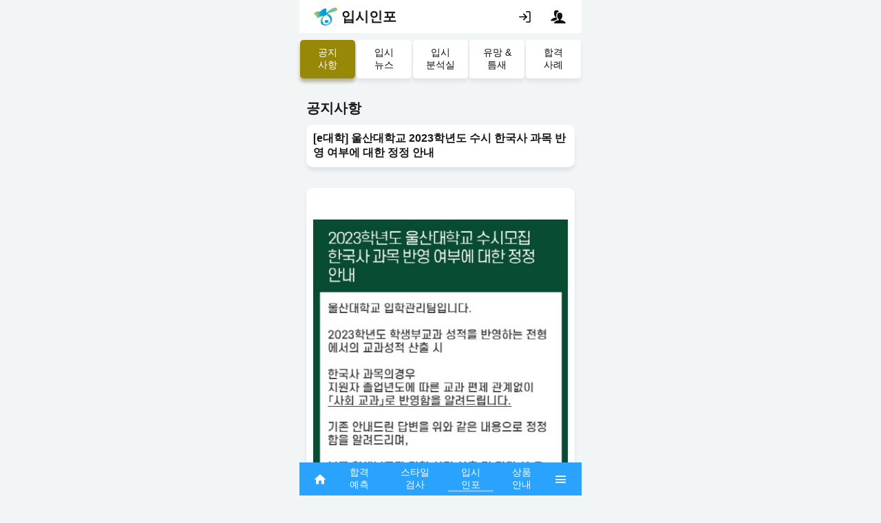

--- FILE ---
content_type: text/html; charset=euc-kr
request_url: http://m.01consulting.co.kr/board/bbs_view/?depth=1&bbs=8&cate=all&act=view&pg=2&seq=1265&navi=4
body_size: 261098
content:
<!DOCTYPE html>
<html>
<head>
	<meta charset="euc-kr">
	<meta http-equiv="X-UA-Compatible" content="IE=EmulateIE8">
    <meta http-equiv="X-UA-Compatible" content="IE=edge">
    <meta name="viewport" content="width=device-width, initial-scale=1.0">
    <meta name="robots" content="">
    <meta property="og:type" content="website">
    <meta property="og:title" content="">
    <meta property="og:description" content="">
    <meta property="og:image" content="">
    <meta property="og:url" content="">
    <meta name="twitter:title" content="김영일 컨설팅">
    <meta name="twitter:site" content="김영일 컨설팅">
    <meta name="twitter:creator" content="김영일 입시 컨설팅">
    <meta name="twitter:description" content="입시준비, 대학교진학컨설팅">
    <meta name="twitter:image" content="">
    <meta name="author" content="">
    <meta name="title" content="">
    <meta name="subject" content="">
    <meta name="keywords" content="">
    <meta name="description" content="">
    <meta name="classification" content="">
    <meta name="reply-to" content="">
    <meta name="content-language" content="korea">
    <meta name="build" content="">
    <meta name="copyright" content="Copyrights  2023 김영일 컨설팅 All Rights Reserved">
    <meta name="theme-color" content="#393939">
	<title>김영일교육컨설팅</title>
	<link rel="shortcut icon" type="image/x-icon" href="/img/s_logo.ico">
	
	<link href="/fonts/zicon/zicon.css" rel="stylesheet" type="text/css">
	<link href="/css/reset.css" rel="stylesheet" type="text/css">
	<link href="/css/common.css?v=1769753025" rel="stylesheet" type="text/css">
	<link href="/css/common_ch.css?v=1769753025" rel="stylesheet" type="text/css">
	<link href="/css/zidoc.css?v=1769753025" rel="stylesheet" type="text/css">
	<link href="/css/style.css?v=1769753025" rel="stylesheet" type="text/css">
	<link href="/css/Pretendard.css?v=1769753025" rel="stylesheet" type="text/css">

	<script src="/comm/js/jquery-1.10.2.min.js" type="text/javascript"></script>
	<script src="/comm/js/jquery-ui-1.10.4.min.js" type="text/javascript"></script>
	<script src="/comm/js/jquery.bxslider.min.js" type="text/javascript"></script>
	<script src="/comm/js/jquery.validate.js" type="text/javascript"></script>
	<script src="/comm/js/comm.php" type="text/javascript"></script>
</head>
<body oncontextmenu="return false" ondragstart="return false" onselectstart="return false">
	<div id="p010000" class="conteiner">
		<!-- 헤더(로그아웃) 영역 //-->
		<header>
			<div class="area">
								
								<div class="logo-box">
					<a href="/" class="btn0 logo"><img src="/images/logo-simbol.png" alt="김영일 컨설팅"></a>
					<h5 class="title">입시인포</h5>
				</div>
								<div class="menu-box">
											<a href="/login" class="btn0"><img src="/images/login.svg" alt="로그인"></a>
						<a href="/login" class="btn0"><i class="zicon-users"></i></a>
									</div>
			</div>
		</header>
		<!--// 헤더(로그아웃) 영역 -->
	


<!-- 고정 하단 메뉴 영역 //-->
<nav class="gnb">
	<div class="area">
		<ul>
			<li><a href="/" class="btn0"><i class="zicon-home1" ></i></a></li>
			<li class=""><a href="/moPass/intro" class="btn0">합격 예측</a></li>
			<li class=""><a href="/style/" class="btn0">스타일 검사</a></li>
			<li class="on"><a href="/board/bbs_list/?depth=1&bbs=8&cate=all" class="btn0">입시 인포</a></li>
			<!-- /euniv/euniv_introduce/ -->
			<!-- li class=""><a href="/consult/consult_info/?subdepth=1" class="btn0">상품 안내</a></li-->
			<li class=""><a href="/euniv/euniv_introduce/" class="btn0">상품 안내</a></li>
			<li>
				<a href="javascript:void(0);" class="jGo_slide_toggle btn0" on_off="off"><i class="zicon-menu1"></i></a>
			</li>
		</ul>
	</div>
</nav>
<style>
/*
.bbs-cnt .img{min-width:100% !important; max-width:100% !important; width:100% !important; height: auto !important;}
.bbs-cnt img{min-width:100% !important; max-width:100% !important; width:100% !important; height: auto !important;}	
*/

/*이전글 다음글 추가 20150311 kdh */
.btns_area {width:100%; margin-top:1.5em; text-align:center; overflow:hidden;}
.btns_area > span {float:right;}
.prev_next_list dl {width:100%; border-bottom:1px solid #e0e0e0; overflow:hidden;}
.prev_next_list dl dt,.prev_next_list dl dd {float:left; padding:0.5em 0;}
.prev_next_list dl dt {width:20%; padding-left:12px; background:url("/img/icon/ico_list_down.png") no-repeat 3px 50%; background-size:5px 4px; overflow:hidden; -webkit-box-sizing: border-box; -moz-box-sizing: border-box; box-sizing: border-box;}
.prev_next_list dl:first-child dt {background:url("/img/icon/ico_list_up.png") no-repeat 3px 50%; background-size:5px 4px;}
.prev_next_list dl dd {width:80%;}
.prev_next_list dl dd a {display:inline-block; max-width:87%; width:auto; overflow:hidden; white-space:nowrap; vertical-align:middle;
	text-overflow:ellipsis; -o-text-overflow:ellipsis; -ms-text-overflow:ellipsis; -moz-binding:url(/xe/ellipsis.xml#ellipsis); color:#666666;}
.prev_next_list dl dd img {display:inline-block; margin-left:3px; vertical-align:middle;}
</style>
<div class="content">
			
	<div class="menu-btn type1 z-sticky">
		<ul>
			<li class="on"><a href="/board/bbs_list/?depth=1&bbs=8&cate=all">공지 사항</a></li>
			<li class=""><a href="/board/bbs_list/?depth=2&bbs=23&cate=all">입시 뉴스</a></li>
			<li class=""><a href="/board/bbs_list/?depth=3&bbs=11&cate=all">입시 분석실</a></li>
			<li class=""><a href="/promisingDep/">유망 &amp; 틈새</a></li>
			<li class=""><a href="/board/bbs_list/?depth=5&bbs=6&cate=all">합격 사례</a></li>
		</ul>
	</div>
	
	<section class="top-m20">
		<div class="area">
			<div class="title-s1">
				<h5>공지사항</h5>
				<div class="btn-zoom" style="display: none;">
					<a href="#">-<i>가</i></a>
					<a href="#">+<i>가</i></a>
				</div>
			</div>
			<div class="card-s3" data-icon="공지">
				<h6>[e대학] 울산대학교 2023학년도 수시 한국사 과목 반영 여부에 대한 정정 안내</h6>
			</div>
		</div>
	</section>
	
	<section>
		<div class="area">
			<div class="card-s1 bbs-s1 end-m20">
				<div class="bbs-cnt"><p><br></p><p><img src="[data-uri]" alt=""></p><p><br></p><p><br></p><p style="margin: 0px; padding: 0px; -webkit-print-color-adjust: exact; border: 0px; font-size: 18px; color: rgb(85, 85, 85); font-family: " noto="" sans="" kr",="" 맑은고딕,="" 돋움,="" arial,="" dotum,="" verdana,="" helvetica,="" clean,="" sans-serif;="" letter-spacing:="" -0.72px;="" background-color:="" rgb(255,="" 255,="" 255);="" line-height:="" 21.6px;"=""><span style="margin: 0px; padding: 0px; -webkit-print-color-adjust: exact; border: 0px; font-size: 14px; letter-spacing: -0.04em;"><b>안녕하십니까, 울산대학교 입학관리팀입니다.</b></span></p><p style="margin: 0px; padding: 0px; -webkit-print-color-adjust: exact; border: 0px; font-size: 18px; color: rgb(85, 85, 85); font-family: " noto="" sans="" kr",="" 맑은고딕,="" 돋움,="" arial,="" dotum,="" verdana,="" helvetica,="" clean,="" sans-serif;="" letter-spacing:="" -0.72px;="" background-color:="" rgb(255,="" 255,="" 255);="" line-height:="" 21.6px;"=""><span style="margin: 0px; padding: 0px; -webkit-print-color-adjust: exact; border: 0px; font-size: 14pt; letter-spacing: -0.04em;"><b><br style="margin: 0px; padding: 0px; -webkit-print-color-adjust: exact;"></b></span></p><p style="margin: 0px; padding: 0px; -webkit-print-color-adjust: exact; border: 0px; font-size: 18px; color: rgb(85, 85, 85); font-family: " noto="" sans="" kr",="" 맑은고딕,="" 돋움,="" arial,="" dotum,="" verdana,="" helvetica,="" clean,="" sans-serif;="" letter-spacing:="" -0.72px;="" background-color:="" rgb(255,="" 255,="" 255);="" line-height:="" 21.6px;"=""><span style="margin: 0px; padding: 0px; -webkit-print-color-adjust: exact; border: 0px; font-size: 14px; letter-spacing: -0.04em;"><b>2023학년도 학생부교과 성적을 반영하는 전형에서의 교과성적 산출 시</b></span></p><p style="margin: 0px; padding: 0px; -webkit-print-color-adjust: exact; border: 0px; font-size: 18px; color: rgb(85, 85, 85); font-family: " noto="" sans="" kr",="" 맑은고딕,="" 돋움,="" arial,="" dotum,="" verdana,="" helvetica,="" clean,="" sans-serif;="" letter-spacing:="" -0.72px;="" background-color:="" rgb(255,="" 255,="" 255);="" line-height:="" 21.6px;"=""><br></p><p style="margin: 0px; padding: 0px; -webkit-print-color-adjust: exact; border: 0px; font-size: 18px; color: rgb(85, 85, 85); font-family: " noto="" sans="" kr",="" 맑은고딕,="" 돋움,="" arial,="" dotum,="" verdana,="" helvetica,="" clean,="" sans-serif;="" letter-spacing:="" -0.72px;="" background-color:="" rgb(255,="" 255,="" 255);="" line-height:="" 21.6px;"=""><span style="margin: 0px; padding: 0px; -webkit-print-color-adjust: exact; border: 0px; font-size: 14px; letter-spacing: -0.04em;"><b>한국사 과목의경우&nbsp;</b></span><b style="font-size: 14px; letter-spacing: -0.04em;">지원자 졸업년도에 따른 교과 편제 관계없이</b></p><p style="margin: 0px; padding: 0px; -webkit-print-color-adjust: exact; border: 0px; font-size: 18px; color: rgb(85, 85, 85); font-family: " noto="" sans="" kr",="" 맑은고딕,="" 돋움,="" arial,="" dotum,="" verdana,="" helvetica,="" clean,="" sans-serif;="" letter-spacing:="" -0.72px;="" background-color:="" rgb(255,="" 255,="" 255);="" line-height:="" 21.6px;"=""><span style="margin: 0px; padding: 0px; -webkit-print-color-adjust: exact; border: 0px; font-size: 14pt; letter-spacing: -0.04em;"><b><br style="margin: 0px; padding: 0px; -webkit-print-color-adjust: exact;"></b></span></p><p style="margin: 0px; padding: 0px; -webkit-print-color-adjust: exact; border: 0px; font-size: 18px; color: rgb(85, 85, 85); font-family: " noto="" sans="" kr",="" 맑은고딕,="" 돋움,="" arial,="" dotum,="" verdana,="" helvetica,="" clean,="" sans-serif;="" letter-spacing:="" -0.72px;="" background-color:="" rgb(255,="" 255,="" 255);="" line-height:="" 21.6px;"=""><b><span style="margin: 0px; padding: 0px; -webkit-print-color-adjust: exact; border: 0px; font-size: 14px; letter-spacing: -0.04em;">「</span><span style="margin: 0px; padding: 0px; -webkit-print-color-adjust: exact; border: 0px; letter-spacing: -0.04em;"><span style="margin: 0px; padding: 0px; -webkit-print-color-adjust: exact; border: 0px; font-size: 14px;">사회 교과</span></span><span style="margin: 0px; padding: 0px; -webkit-print-color-adjust: exact; border: 0px; font-size: 14px; letter-spacing: -0.04em;">」</span><span style="margin: 0px; padding: 0px; -webkit-print-color-adjust: exact; border: 0px; font-size: 14px; letter-spacing: -0.04em;">로 반영함을 알려드립니다.</span></b></p><p style="margin: 0px; padding: 0px; -webkit-print-color-adjust: exact; border: 0px; font-size: 18px; color: rgb(85, 85, 85); font-family: " noto="" sans="" kr",="" 맑은고딕,="" 돋움,="" arial,="" dotum,="" verdana,="" helvetica,="" clean,="" sans-serif;="" letter-spacing:="" -0.72px;="" background-color:="" rgb(255,="" 255,="" 255);="" line-height:="" 21.6px;"=""><br></p><p style="margin: 0px; padding: 0px; -webkit-print-color-adjust: exact; border: 0px; font-size: 18px; color: rgb(85, 85, 85); font-family: " noto="" sans="" kr",="" 맑은고딕,="" 돋움,="" arial,="" dotum,="" verdana,="" helvetica,="" clean,="" sans-serif;="" letter-spacing:="" -0.72px;="" background-color:="" rgb(255,="" 255,="" 255);="" line-height:="" 21.6px;"=""><span style="margin: 0px; padding: 0px; -webkit-print-color-adjust: exact; border: 0px; font-size: 14px;"><b>기존 안내드린 답변을&nbsp;위와 같은 내용으로 정정함을 알려드리며,</b></span></p><p style="margin: 0px; padding: 0px; -webkit-print-color-adjust: exact; border: 0px; font-size: 18px; color: rgb(85, 85, 85); font-family: " noto="" sans="" kr",="" 맑은고딕,="" 돋움,="" arial,="" dotum,="" verdana,="" helvetica,="" clean,="" sans-serif;="" letter-spacing:="" -0.72px;="" background-color:="" rgb(255,="" 255,="" 255);="" line-height:="" 21.6px;"=""><span style="margin: 0px; padding: 0px; -webkit-print-color-adjust: exact; border: 0px; font-size: 14pt;"><b><br style="margin: 0px; padding: 0px; -webkit-print-color-adjust: exact;"></b></span></p><p style="margin: 0px; padding: 0px; -webkit-print-color-adjust: exact; border: 0px; font-size: 18px; color: rgb(85, 85, 85); font-family: " noto="" sans="" kr",="" 맑은고딕,="" 돋움,="" arial,="" dotum,="" verdana,="" helvetica,="" clean,="" sans-serif;="" letter-spacing:="" -0.72px;="" background-color:="" rgb(255,="" 255,="" 255);="" line-height:="" 21.6px;"=""><span style="margin: 0px; padding: 0px; -webkit-print-color-adjust: exact; border: 0px; font-size: 14px; letter-spacing: -0.04em;"><b>본교 학생부교과 전형 성적 산출 및 지원 시 유념하여 주시기 바랍니다.</b></span></p><p style="margin: 0px; padding: 0px; -webkit-print-color-adjust: exact; border: 0px; font-size: 18px; color: rgb(85, 85, 85); font-family: " noto="" sans="" kr",="" 맑은고딕,="" 돋움,="" arial,="" dotum,="" verdana,="" helvetica,="" clean,="" sans-serif;="" letter-spacing:="" -0.72px;="" background-color:="" rgb(255,="" 255,="" 255);="" line-height:="" 21.6px;"=""><span style="margin: 0px; padding: 0px; -webkit-print-color-adjust: exact; border: 0px; font-size: 14pt; letter-spacing: -0.04em;"><b><br style="margin: 0px; padding: 0px; -webkit-print-color-adjust: exact;"></b></span></p><p style="margin: 0px; padding: 0px; -webkit-print-color-adjust: exact; border: 0px; font-size: 18px; color: rgb(85, 85, 85); font-family: " noto="" sans="" kr",="" 맑은고딕,="" 돋움,="" arial,="" dotum,="" verdana,="" helvetica,="" clean,="" sans-serif;="" letter-spacing:="" -0.72px;="" background-color:="" rgb(255,="" 255,="" 255);="" line-height:="" 21.6px;"=""><span style="margin: 0px; padding: 0px; -webkit-print-color-adjust: exact; border: 0px; font-size: 14px; letter-spacing: -0.04em;"><b>감사합니다.</b></span></p><p style="margin: 0px; padding: 0px; -webkit-print-color-adjust: exact; border: 0px; font-size: 18px; color: rgb(85, 85, 85); font-family: " noto="" sans="" kr",="" 맑은고딕,="" 돋움,="" arial,="" dotum,="" verdana,="" helvetica,="" clean,="" sans-serif;="" letter-spacing:="" -0.72px;="" background-color:="" rgb(255,="" 255,="" 255);="" line-height:="" 21.6px;"=""><span style="margin: 0px; padding: 0px; -webkit-print-color-adjust: exact; border: 0px; font-size: 14px; letter-spacing: -0.04em;"><b><br></b></span></p><p style="margin: 0px; padding: 0px; -webkit-print-color-adjust: exact; border: 0px; font-size: 18px; color: rgb(85, 85, 85); font-family: " noto="" sans="" kr",="" 맑은고딕,="" 돋움,="" arial,="" dotum,="" verdana,="" helvetica,="" clean,="" sans-serif;="" letter-spacing:="" -0.72px;="" background-color:="" rgb(255,="" 255,="" 255);="" line-height:="" 21.6px;"=""><span style="margin: 0px; padding: 0px; -webkit-print-color-adjust: exact; border: 0px; font-size: 14px; letter-spacing: -0.04em;"><a href="https://iphak.ulsan.ac.kr/iphak/CMS/Board/Board.do?mCode=MN047&amp;mode=view&amp;mgr_seq=51&amp;board_seq=77875">입학안내&gt;입학정보&gt;공지사항&gt;공지사항 상세 내용 (ulsan.ac.kr)</a></span></p><p style="margin: 0px; padding: 0px; -webkit-print-color-adjust: exact; border: 0px; font-size: 18px; color: rgb(85, 85, 85); font-family: " noto="" sans="" kr",="" 맑은고딕,="" 돋움,="" arial,="" dotum,="" verdana,="" helvetica,="" clean,="" sans-serif;="" letter-spacing:="" -0.72px;="" background-color:="" rgb(255,="" 255,="" 255);="" line-height:="" 21.6px;"=""><br></p><p style="margin: 0px; padding: 0px; -webkit-print-color-adjust: exact; border: 0px; font-size: 18px; color: rgb(85, 85, 85); font-family: " noto="" sans="" kr",="" 맑은고딕,="" 돋움,="" arial,="" dotum,="" verdana,="" helvetica,="" clean,="" sans-serif;="" letter-spacing:="" -0.72px;="" background-color:="" rgb(255,="" 255,="" 255);="" line-height:="" 21.6px;"=""><span style="margin: 0px; padding: 0px; -webkit-print-color-adjust: exact; border: 0px; font-size: 14pt; letter-spacing: -0.04em;"><br></span></p></div>
				<ul class="bbs-info">
					<li>등록일 : 2022-09-16 11:09:51</li>
					<li>조회수 : 2</li>
				</ul>
			</div>

			<div class="card-s3 end-m20 paginate_box">

				<div class="prev_next_list">
					<dl class="">
						<dt>이전글</dt>
						<dd>
							<a href="/board/bbs_view/?depth=1&bbs=8&cate=all&act=view&pg=2&seq=1264&navi=4">[필독] 2023 수시 - 학교단체＂학생 개인용 아이디 접속자＂수시배치표 일부 서비스 제한 기간 공지</a><!--<img src="/img/bbs/icon_new.gif" alt="new"/>-->
						</dd>
					</dl>
					<dl class="">
						<dt>다음글</dt>
						<dd>
							<a href="/board/bbs_view/?depth=1&bbs=8&cate=all&act=view&pg=2&seq=1266&navi=4">나의 스타일 검사, 자신에게 맞는 공부방법을 찾아라!</a>
						</dd>
					</dl>
				</div>
				
			</div>
			<ul class="btn-set3">
				<li>
					<a href="/board/bbs_list/?act=list&bbs=8&depth=1&pg=1&cate=all&navi=4" class="btn4">목록이동</a>
				</li>
			</ul>
		</div>
	</section>
	
	<!-- 메인 배너3 영역 //-->
	<style>
.school_wrap { padding: 5px !important; margin-top: 0 !important; width:100%; }	
.school_wrap { padding: 5px !important; margin-top: 0 !important; width: 100%;}
.school_bn img { height: auto !important;width: 100% !important; }
</style>
<div class="footer-bottom-banner mt-1" style="margin-bottom: 30px;">

	<div class="school_wrap">
		<div class="school_bn">
			<a href="https://univ.01consulting.co.kr/ad2025/click.php?from=K&amp;seq=231" target="_blank"><img src="https://univ.01consulting.co.kr/ad2025/viewimg.php?dir=모바일4&amp;file=숭실대.jpg" border="0" width="1000" height="90"></a>
		</div>
	</div>
	
	<div class="school_wrap" >
		<div class="school_bn">
			<a href="https://admission.kookmin.ac.kr/main.php" target="_blank">
				<img src="https://m.01consulting.co.kr/images/footAd/gukmin.png" border="0" width="1000" height="90">
			</a>
		</div>
	</div>
	
	<div class="school_wrap" >
		<div class="school_bn">
			<a href="https://enter.kyonggi.ac.kr/index.do" target="_blank">
				<img src="https://m.01consulting.co.kr/images/footAd/gyeonggi.jpg" border="0" width="1000" height="90">
			</a>
		</div>
	</div>
</div>

		<!--// 메인 배너3 영역 -->
</div>




		<footer>
		  <div class="wrap">
		    <ul>
		      <li><a href="javascript:$('.pop-layer-terms').show();">이용약관</a></li>
		      <li><a href="javascript:$('.pop-layer-privacy').show();">개인정보취급방침</a></li>
		      <li><a href="https://www.01consulting.co.kr/welcome/index/?pc_ver=1">PC버전 보기</a></li>
		    </ul>
		    <ul>
		      <li><a href="https://blog.naver.com/ipsisin/" target="_blank">Blog</a></li>
		      <li><a href="https://www.facebook.com/hotipsi" target="_blank"><i class="zicon-facebook"
		            target="_blank"></i></a></li>
		      <li><a href="https://www.instagram.com/01consulting/" target="_blank"><i class="zicon-instagram"
		            target="_blank"></i></a></li>
		      <li><a href="tel:02-3432-0101"><i class="zicon-phone"></i></a></li>
		    </ul>
		    <ul class="copy">
		      <li>김영일교육컨설팅(주) / 김영일교육컨설팅 학원(등록 제10393호)</li>
		      <li>대표:김영일 사업자번호:114-86-21142</li>
		      <li>Copyright by Kim01 edu consulting Corp. All rights reserved.</li>
		    </ul>
		  </div>
		</footer>
		</div>

							
<div class="pop-layer poplayout type1" style="display: none;">
	<div class="bgbox"></div>
	<!-- 컨텐츠 영역 //-->
	<div class="popcontent fullmenu">
		<!-- 팝업용 타이틀 영역 //-->
		<div class="area title-box">
			<h5>전체메뉴</h5>
			<a href="javascript:void(0);" class="close jGo_slide_toggle" on_off="off"><i class="zicon-cross"></i></a>
		</div>
		<!--// 팝업용 타이틀 영역 -->
		<!-- 마이 박스 영역 //-->
		<section class="area my-box end-m10">
			<!-- 마이인포 로그인상태 -->
						<div class="card-s1 mycard">
				<div class="myicon icon-n0"><i class="zicon-user"></i></div><!-- 기본 아이콘 -->
				<div class="myinfo">
					<div class="txt info">로그인 후 이용하세요.</div>
					<ul class="btn-set6">
						<li><a href="/login" class="btn1">로그인</a></li>
						<li><a href="/mem/index/" class="btn2">회원가입</a></li>
					</ul>
				</div>
			</div>
					</section>
		<!-- 마이 박스 영역 -->
		<!-- 전체 메뉴 영역 //-->
		<section class="area menu-box end-m10">
			<ul class="card-s3">
				<li>
					<div class="title"><span>합격예측</span></div>
					<ol class="list2">
						<li><a href="/freezone/">등급컷</a></li>
						<li><a href="/passGosa/su_form/">성적입력</a></li>
						<li><a href="/baechiJungsi/searchUniv/">대학검색</a></li>
						<li><a href="/saveJungsi/saveUniv/">저장목록</a></li>
					</ol>					
				</li>
				<li>
					<div class="title"><span>나의 분석</span></div>
					<ol class="list2">
						<li><a href="/moPass/intro">모의합격예측</a></li>
						<li><a href="/style/">진로대입 적합성 검사</a></li>
					</ol>
				</li>
				<li>
					<div class="title"><span>입시인포</span></div>
					<ol class="list2">
						<li><a href="/board/bbs_list/?depth=1&bbs=8&cate=all">공지사항</a></li>
						<li><a href="/board/bbs_list/?depth=2&bbs=23&cate=all">입시뉴스</a></li>
						<li><a href="/board/bbs_list/?depth=3&bbs=11&cate=all">입시분석실</a></li>
						<li><a href="/promisingDep/">유망학과</a></li>
					</ol>
				</li>
				<li>
					<div class="title"><span>입시톡톡</span></div>
					<ol class="list2">
						<li><a href="javascript:alert('서비스 준비중 입니다.');">사제동행</a></li>
						<li><a href="javascript:alert('서비스 준비중 입니다.');">1:1상담</a></li>
					</ol>
				</li>
				<li>
					<div class="title"><span>상품안내</span></div>
					<ol class="list2">
						<li><a href="/consult/consult_info/?subdepth=1">컨설팅</a></li>
						<li><a href="/euniv/euniv_introduce/">온라인합격예측</a></li>
					</ol>
				</li>
			</ul>
		</section>
		<!--// 전체 메뉴 영역 -->
		
		<!-- 배너 롤링 -->
		<link rel="stylesheet" href="/comm/css/owl.carousel.min.css">
		<script src="/comm/js/owl.carousel.min.js"></script>
		<script>
		$(function(){
			$('.slide_menu_banner .owl-carousel').owlCarousel({
			    loop: true,
			    margin: 10,
			    slideSpeed: 300,
			    paginationSpeed: 400,
			    autoplay: true,
			    // autoplayHoverPause:true,
			    items: 1,
			    animateIn: 'fadeIn', // add this
			    animateOut: 'fadeOut', // and this
			    responsiveClass: true,
			
			    responsive: {
			      0: {
			        items: 1
			        // nav:true
			      },
			      600: {
			        items: 1,
			        nav: false
			      },
			      1000: {
			        items: 1,
			        nav: true
			        // loop:false
			      }
			    } 
			});
		});	
		</script>
		<div class="slide_menu_banner" style="margin-bottom: 30px;">
			<div class="owl-carousel owl-theme">
				<section class="ms09 area banner item">
					<div class="area banner" style="background-image:url(/images/10_banner.jpg)">
						<div class="card-full">
							<ul class="text-box type3">
								<li>
									<p>산업과 예술의 만남</p>
									<p>창의적 혁신의 시작</p>
								</li>
							</ul>
							<a href="https://admission.hongik.ac.kr/main" class="btn3" target="_blank">
								<img src="/images/logo/10.png" alt="홍익대학교">
							</a>
						</div>
					</div>
				</section>
				
				<section class="ms09 area banner item">
					<div class="area banner" style="background-image:url(/images/1_banner.jpg)">
						<div class="card-full">
							<ul class="text-box type3">
								<li>
									<p>나는 국민*인</p>
									<p>국민의 미래를 연다</p>
								</li>
							</ul>
							<a href="https://admission.kookmin.ac.kr/main.php" class="btn3" target="_blank">
								<img src="/images/logo/1.png" alt="국민대학교">
							</a>
						</div>
					</div>
				</section>
				
				<section class="ms09 area banner item">
					<div class="area banner" style="background-image:url(/images/8_banner.jpg)">
						<div class="card-full">
							<ul class="text-box type3">
								<li>
									<p>더큰 숭실</p>
									<p>새로운 가치를 더해</p>
								</li>
							</ul>
							<a href="https://ssu.ac.kr/" class="btn3" target="_blank">
								<img src="/images/logo/8.png" alt="숭실대학교">
							</a>
						</div>
					</div>
				</section>
				
				<section class="ms09 area banner item">
					<div class="area banner" style="background-image:url(/images/11_banner.jpg)">
						<div class="card-full">
							<ul class="text-box type3">
								<li>
									<p>명문대학의 새로운 도약</p>
									<p>건국, 대학의 판도를 바꾸다</p>
								</li>
							</ul>
							<a href="https://enter.konkuk.ac.kr/main.do" class="btn3">
								<img src="/images/logo/15.png" alt="건국대학교">
							</a>
						</div>
					</div>
				</section>
				
				
				
			</div>
		</div>	
		<!--// 광고배너 영역 -->
		
	</div> <!-- div class="popcontent fullmenu" -->
	<!--// 컨텐츠 영역 -->
</div>

<script>
$(document).ready(function(){
	$('.jGo_slide_toggle').click(function(){
		var on_off = $(this).attr('on_off');
		if(on_off == "off"){
			$(".pop-layer").fadeIn(300);
			$(".pop-layer").show();
			$('.jGo_slide_toggle').attr('on_off','on');
		}else{
			$(".pop-layer").hide("slide", { direction: "left" }, 500);
			$('.jGo_slide_toggle').attr('on_off','off');
		}
	});
});
</script>
		<div class="pop-layer-terms poplayout type1" style="display: none;">
	<div class="bgbox"></div>
	<!-- 컨텐츠 영역 //-->
	<div class="popcontent fullmenu">
		<!-- 팝업용 타이틀 영역 //-->
		<div class="area title-box">
			<h5>이용 약관</h5>
			<a href="javascript:$('.pop-layer-terms').hide();" class="close" ><i class="zicon-cross"></i></a>
		</div>
		<!--// 팝업용 타이틀 영역 -->
		<section class="area my-box end-m10" >
			<div class="card-s1 " style="border: 0px solid red;height: 650px;overflow-y: scroll;">
				<pre style="font-size:.9rem;white-space: pre-wrap;">제 1 조 (목적)

이 약관은 김영일교육컨설팅이 운영하는 인터넷 사이트(이하 "사이트"라 한다)에서 제공하는 인터넷 관련 서비스(이하 "서비스"라 한다)를 이용함에 있어 이용자의 권리·의무 및 책임사항을 규정함을 목적으로 합니다.

제 2 조 (정의)

"사이트"란 김영일교육컨설팅이 유료 상품(이하 "재화등"이라 함)을 이용자에게 제공하기 위하여 컴퓨터등 정보 통신설비를 이용하여 재화등을 거래할 수 있도록 설정한 가상의 영업장을 말하며, 아울러 사이트를을 운영하는 사업자의 의미로도 사용합니다.
"이용자"란 "사이트"에 접속하여 이 약관에 따라 "사이트"가 제공하는 서비스를 받는 회원 및 비회원을 말합니다.
‘회원’이라 함은 "사이트"에 개인정보를 제공하여 회원등록을 한 자로서, "사이트"의 정보를 지속적으로 제공받으며, "사이트"가 제공하는 서비스를 계속적으로 이용할 수 있는 자를 말합니다.
‘비회원’이라 함은 회원에 가입하지 않고 "사이트"에서 제공하는 서비스를 이용하는 자를 말합니다.

제 3 조 (약관등의 명시와 설명 및 개정)

"사이트"는 이 약관의 내용과 상호 및 대표자 성명, 영업장 소재지, 전화번호·모사전송번호·전자우편주소, 사업 자 등록번호, 통신판매업신고번호, 개인정보관리책임자등을 이용자가 쉽게 알 수 있도록 "사이트"의 초기 서비 스 화면(전면)에 게시합니다. 다만, 약관의 내용은 이용자가 연결화면을 통하여 볼 수 있도록 할 수 있습니다.
"사이트은 이용자가 약관에 동의하기에 앞서 약관에 정하여져 있는 내용 중 청약철회·환불조건 등과 같은 중요한 내용을 이용자가 이해할 수 있도록 제공하여 이용자의 확인을 구하여야 합니다.
"사이트"는 전자상거래등에서의소비자보호에관한법률, 약관의규제에관한법률, 전자거래기본법, 전자서명법, 정보통신망이용촉진등에관한법률, 방문판매등에관한법률, 소비자보호법 등 관련법을 위배하지 않는 범위에서 이 약관을 개정할 수 있습니다.
"사이트"가 약관을 개정할 경우에는 적용일자 및 개정사유를 명시하여 현행약관과 함께 사이트의 초기화면에 그 적용일자 7일이전부터 적용일자 전일까지 공지합니다. 다만, 이용자에게 불리하게 약관내용을 변경하는 경우에는 최소한 30일 이상의 사전 유예기간을 두고 공지합니다. 이 경우 "사이트"는 개정전 내용과 개정후 내용을 명확하게 비교하여 이용자가 알기 쉽도록 표시합니다.
"사이트"가 약관을 개정할 경우에는 그 개정약관은 그 적용일자 이후에 체결되는 계약에만 적용되고 그 이전에 이미 체결된 계약에 대해서는 개정전의 약관조항이 그대로 적용됩니다. 다만 이미 계약을 체결한 이용자가 개정 약관 조항의 적용을 받기를 원하는 뜻을 제3항에 의한 개정약관의 공지기간내에 ‘사이트"에 송신하여 "사이트"의 동의를 받은 경우에는 개정약관 조항이 적용됩니다.
이 약관에서 정하지 아니한 사항과 이 약관의 해석에 관하여는 전자상거래등에서의소비자보호에관한법률, 약관의규제등에관한법률, 공정거래위원회가 정하는 전자상거래등에서의소비자보호지침 및 관계법령 또는 상관례에 따릅니다.

제 4 조(서비스의 제공 및 변경)

"사이트"는 다음과 같은 업무를 수행합니다.
유료 정보 제공 및 구매계약의 체결
기타 "사이트"가 정하는 업무
"사이트"는 제공되는 유료 정보 제공이 변경되는 경우에는 장차 체결되는 계약에 의해 제공할 유료 정보의 내용을 변경할 수 있습니다. 이 경우에는 변경된 유료 정보의 내용 및 제공일자를 명시하여 현재의 유료 정보의 내용을 게시한 곳에 즉시 공지합니다.
"사이트"가 제공하기로 이용자와 계약을 체결한 서비스의 내용을 기술적 사양의 변경 등의 사유로 변경할 경우에는 그 사유를 이용자에게 통지 가능한 주소로 즉시 통지합니다.
전항의 경우 "사이트"는 이로 인하여 이용자가 입은 손해를 배상합니다. 다만, "사이트"가 고의 또는 과실이 없음을 입증하는 경우에는 그러하지 아니합니다.

제 5 조(서비스의 중단)

"사이트"는 컴퓨터 등 정보통신설비의 보수점검·교체 및 고장, 통신의 두절 등의 사유가 발생한 경우에는 서비스의 제공을 일시적으로 중단할 수 있습니다.
"사이트"는 제1항의 사유로 서비스의 제공이 일시적으로 중단됨으로 인하여 이용자 또는 제3자가 입은 손해에 대하여 배상합니다. 단, "사이트"가 고의 또는 과실이 없음을 입증하는 경우에는 그러하지 아니합니다.
사업종목의 전환, 사업의 포기, 업체간의 통합 등의 이유로 서비스를 제공할 수 없게 되는 경우에는 "사이트"는 제8조에 정한 방법으로 이용자에게 통지하고 당초 "사이트"에서 제시한 조건에 따라 소비자에게 보상합니다. 다만,"사이트"가 보상기준 등을 고지하지 아니한 경우에는 "사이트"에서 통용되는 현물 또는 현금으로 이용자에게 지급합니다.

제 6 조(회원가입)

이용자는 "사이트"가 정한 가입 양식에 따라 회원정보를 기입한 후 이 약관에 동의한다는 의사표시를 함으로서 회원가입을 신청합니다.
"사이트"는 제1항과 같이 회원으로 가입할 것을 신청한 이용자 중 다음 각호에 해당하지 않는 한 회원으로 등록합니다.
가입신청자가 이 약관 제7조 제3항에 의하여 이전에 회원자격을 상실한 적이 있는 경우
등록 내용에 허위, 기재누락, 오기가 있는 경우
기타 회원으로 등록하는 것이 "사이트"의 기술상 현저히 지장이 있다고 판단되는 경우
회원가입계약의 성립시기는 "사이트"의 승낙이 회원에게 도달한 시점으로 합니다.
회원은 제15조제1항에 의한 등록사항에 변경이 있는 경우, 즉시 전자우편 기타 방법으로 "사이트"에 대하여 그 변경사항을 알려야 합니다.

제 7 조(회원 탈퇴 및 자격 상실 등)

회원은 "사이트"에 언제든지 탈퇴를 요청할 수 있으며 "사이트"는 즉시 회원탈퇴를 처리합니다.
회원이 다음 각호의 사유에 해당하는 경우, "사이트"는 회원자격을 제한 및 정지시킬 수 있습니다.
가입 신청시에 허위 내용을 등록한 경우
"사이트"을 이용하여 구입한 재화등의 대금, 기타 "사이트"가용에 관련하여 회원이 부담하는 채무를 기일에 지급하지 않는 경우
다른 사람의 "사이트" 이용을 방해하거나 그 정보를 도용하는 등 질서를 위협하는 경우
"사이트"을 이용하여 법령 또는 이 약관이 금지하거나 미풍양속에 반하는 행위를 하는 경우
다른 사람의 주민등록번호 등의 명의를 사용하여 회원 가입을 하였을 때
"사이트"가 회원 자격을 제한·정지 시킨후, 동일한 행위가 2회이상 반복되거나 30일이내에 그 사유가 시정되지 아니하는 경우 "사이트"는 회원자격을 상실시킬 수 있습니다.
"사이트"가 회원 자격을 상실시키는 경우에는 회원등록을 말소합니다. 이 경우 회원에게 전자우편으로 이를 통지합니다.
"사이트"의 최종 접속 이후 1년간 접속이 없을 때에는 회원에게 전자우편으로 고지 후 7일 이내에 접속하지 않을 경우 회원 자격을 상실하게 됩니다.

제 8 조(회원에 대한 통지)

"사이트"가 회원에 대한 통지를 하는 경우, 회원이 "사이트"과 미리 약정하여 지정한 전자우편 주소로 할 수 있습니다.
"사이트"는 불특정다수 회원에 대한 통지의 경우 1주일이상 "사이트" 게시판에 게시함으로서 개별 통지에 갈음 할수 있습니다. 다만, 회원 본인의 거래와 관련하여 중대한 영향을 미치는 사항에 대하여는 개별통지를 합니다.

제 9 조(구매신청)

"사이트"이용자는 "사이트"에서 다음 또는 이와 유사한 방법에 의하여 구매를 신청하며, "사이트"는 이용자가 구매신청을 함에 있어서 다음의 각 내용을 알기 쉽게 제공하여야 합니다.

유료상품의 제공 내역과 이용범위
청약철회권이 제한되는 서비스에 대한 확인
유료상품 구매시 주의사항에 대한 동의
결제방법의 선택

제 10 조 (계약의 성립)

"사이트"는 제9조와 같은 구매신청에 대하여 다음 각호에 해당하면 승낙하지 않을 수 있습니다. 다만, 미성년자와 계약을 체결하는 경우에는 법정대리인의 동의를 얻지 못하면 미성년자 본인 또는 법정대리인이 계약을 취소할수 있다는 내용을 고지하여야 합니다.
신청 내용에 허위, 기재누락, 오기가 있는 경우
기타 구매신청에 승낙하는 것이 "사이트" 기술상 현저히 지장이 있다고 판단하는 경우
"사이트"의 승낙이 제12조제1항의 수신확인통지형태로 이용자에게 도달한 시점에 계약이 성립한 것으로 봅니다.

제 11 조(지급방법)

"사이트"에서 구매한 유료상품에 대한 대금지급방법은 다음 각호의 방법중 가용한 방법으로 할 수 있습니다.

단, "사이트"는 이용자의 지급방법에 대하여 재화 등의 대금에 어떠한 명목의 수수료도 추가하여 징수할 수 없습니다.

계좌이체
신용카드
온라인무통장입금
"사이트"과 계약을 맺었거나 "사이트"가 인정한 상품권에 의한 결제
기타 전자적 지급 방법에 의한 대금 지급 등

제 12 조(수신확인통지·구매신청 변경 및 취소)

① "사이트"는 이용자의 구매신청이 있는 경우 이용자에게 수신확인통지를 합니다.
② 수신확인통지를 받은 이용자는 의사표시의 불일치등이 있는 경우에는 수신확인통지를 받은 후 즉시 구매신청 변경 및 취소를 요청할 수 있고 "사이트"는 상품 이용 이전에 요청이 있는 경우에는 지체없이 그 요청에 따라 처리하여야 합니다. 다만 이미 대금을 지불한 경우에는 제15조의 청약철회 등에 관한 규정에 따릅니다.

제 13 조(재화등의 공급)

① "사이트"는 대금의 전부를 받은 경우에는 즉시 이용할 수 있도록 공급하도록 합니다.
② "사이트"가 기술적/외적 변인으로 인해 공급시기를 지체시 2영업일 이내에 조치를 취합니다. 이때 "사이트"는 이용자가 공급시기의 지체 사유와 진행 사항을 확인할 수 있도록 적절한 조치를 합니다.

제 14 조(환급)

"사이트"는 이용자가 구매신청한 재화등이 기술적 결함 등의 사유로 이용할 수 없을 때에는 지체없이 그 사유를 이용자에게 통지하고 사전에 재화 등의 대금을 받은 경우에는 대금을 받은 날부터 2영업일 이내에 환급하거나 환급에 필요한 조치를 취합니다.

제 15 조(청약철회 등)

① "사이트"과 재화등의 구매에 관한 계약을 체결한 이용자는 대금 지급일로부터 7일 이내에는 청약철회 요청을 할 수 있습니다.
② 이용자는 다음 각호의 1에 해당하는 경우에는 환불을 요구할 수 없습니다.
1. 이용자의 개인 맞춤형 유료상품의 결과를 열람한 경우
2. 이용자의 성적으로 지원 가능한 대학 정보를 검색하여 열람한 경우
3. 이용자 구매정보를 공유하여 타 사용자가 이용한 경우
③ "사이트"가 사전에 청약철회 등이 제한되는 사실을 소비자가 쉽게 알 수 있는 곳에 명기하거나 구매 전 체험상품을 제공하는 등의 조치를 하지 않았다면 이용자의 청약철회등이 제한되지 않습니다.
④ 이용자는 제1항 및 제2항의 규정에 불구하고 재화등의 내용이 표시·광고 내용과 다르거나 계약내용과 다르게 이행된 때에는 당해 재화등을 공급받은 날부터 3일이내, 그 사실을 안 날 또는 알 수 있었던 날부터 30일 이내 에 청약철회 등을 할 수 있습니다.

제 16 조(청약철회 등의 효과)

① "사이트"는 이용자로부터 재화 등을 반환받은 경우 3영업일 이내에 이미 지급받은 재화등의 대금을 환급합니다. 이 경우 "사이트"가 이용자에게 재화등의 환급을 지연한 때에는 그 지연기간에 대하여 공정거래위원회가 정하여 고시하는 지연이자율을 곱하여 산정한 지연이자를 지급합니다.
② "사이트"는 위 대금을 환급함에 있어서 이용자가 신용카드 등의 결제수단으로 재화등의 대금을 지급한 때에는 지체없이 당해 결제수단을 제공한 사업자로 하여금 재화등의 대금의 청구를 정지 또는 취소하도록 요청합니다.
③ 청약철회등의 경우 공급받은 재화등의 반환에 필요한 비용은 이용자가 부담합니다.(예: 지급수수료) "사이트"는 이용자에게 청약철회등을 이유로 위약금 또는 손해배상을 청구하지 않습니다. 다만 재화등의 내용이 표시·광고 내용과 다르거나 계약내용과 다르게 이행되어 청약철회등을 하는 경우 재화등의 반환에 필요한 비용은 "사이트 "가 부담합니다.

제 17 조(개인정보보호)

"사이트"는 이용자의 정보수집시 구매계약 이행에 필요한 최소한의 정보를 수집합니다. 다음 사항을 필수사항으로 하며 그 외 사항은 선택사항으로 합니다.
성명
주민등록번호(회원의 경우) 또는 외국인등록번호
전자우편주소(또는 이동전화번호)
전화번호
희망ID(회원의 경우)
비밀번호(회원의 경우)
"사이트"이 이용자의 개인식별이 가능한 개인정보를 수집하는 때에는 반드시 당해 이용자의 동의를 받습니다.
제공된 개인정보는 당해 이용자의 동의없이 목적외의 이용이나 제3자에게 제공할 수 없으며, 다음의 경우에는 예외로 합니다.
통계작성, 학술연구 또는 시장조사를 위하여 필요한 경우로서 특정 개인을 식별할 수 없는 형태로 제공하는 경우
재화등의 거래에 따른 대금정산을 위하여 필요한 경우
도용방지를 위하여 본인확인에 필요한 경우
법률의 규정 또는 법률에 의하여 필요한 불가피한 사유가 있는 경우
"사이트"이 제2항과 제3항에 의해 이용자의 동의를 받아야 하는 경우에는 개인정보관리 책임자의 신원(소속, 성명 및 전화번호, 기타 연락처), 정보의 수집목적 및 이용목적, 제3자에 대한 정보제공 관련사항(제공받은자, 제공목적 및 제공할 정보의 내용) 등 정보통신망이용촉진등에관한법률 제22조제2항이 규정한 사항을 미리 명시하거나 고지해야 하며 이용자는 언제든지 이 동의를 철회할 수 있습니다.
이용자는 언제든지 "사이트"이 가지고 있는 자신의 개인정보에 대해 열람 및 오류정정을 요구할 수 있으며 "사이트"은이에 대해 지체없이 필요한 조치를 취할 의무를 집니다. 이용자가 오류의 정정을 요구한 경우에는 "사이트"은 그 오류를 정정할 때까지 당해 개인정보를 이용하지 않습니다.
"사이트"은 개인정보 보호를 위하여 관리자를 한정하여 그 수를 최소화하며 신용카드, 은행계좌 등을 포함한 이용자의 개인정보의 분실, 도난, 유출, 변조 등으로 인한 이용자의 손해에 대하여 모든 책임을 집니다.
"사이트" 또는 그로부터 개인정보를 제공받은 제3자는 개인정보의 수집목적 또는 제공받은 목적을 달성한 때에는 당해 개인정보를 지체없이 파기합니다.

제 18 조("사이트"의 의무)

"사이트"는 법령과 이 약관이 금지하거나 공서양속에 반하는 행위를 하지 않으며 이 약관이 정하는 바에 따라 지속적이고, 안정적으로 유료 정보 상품을 제공하는데 최선을 다하여야 합니다.
"사이트"는 이용자가 안전하게 인터넷 서비스를 이용할 수 있도록 이용자의 개인정보(신용정보 포함)보호를 위한 보안 시스템을 갖추어야 합니다.

제 19 조(회원의 ID 및 비밀번호에 대한 의무)

제17조의 경우를 제외한 ID와 비밀번호에 관한 관리책임은 회원에게 있습니다.
회원은 자신의 ID 및 비밀번호를 제3자에게 이용하게 해서는 안됩니다.
회원이 자신의 ID 및 비밀번호를 도난당하거나 제3자가 사용하고 있음을 인지한 경우에는 바로 "사이트"에 통보하고 "사이트"의 안내가 있는 경우에는 그에 따라야 합니다.

제 20 조(이용자의 의무)

이용자는 다음 행위를 하여서는 안됩니다.

신청 또는 변경시 허위 내용의 등록
타인의 정보 도용
"사이트"에 게시된 정보의 변경
"사이트"가 정한 정보 이외의 정보(컴퓨터 프로그램 등) 등의 송신 또는 게시
"사이트" 기타 제3자의 저작권 등 지적재산권에 대한 침해
"사이트" 기타 제3자의 명예를 손상시키거나 업무를 방해하는 행위
외설 또는 폭력적인 메시지, 화상, 음성, 기타 공서양속에 반하는 정보를 사이트에 공개 또는 게시하는 행위

제 21 조(연결"사이트"과 피연결"사이트" 간의 관계)

상위 "사이트"과 하위 "사이트"가 하이퍼 링크(예: 하이퍼 링크의 대상에는 문자, 그림 및 동화상 등이 포함됨) 방식 등으로 연결된 경우, 전자를 연결 "사이트"(웹 사이트)이라고 하고 후자를 피연결 "사이트"(웹사이트) 이라고 합니다.
연결"사이트"는 피연결"사이트"가 독자적으로 제공하는 재화등에 의하여 이용자와 행하는 거래에 대해서 보증 책임을 지지 않는다는 뜻을 연결"사이트"의 초기화면 또는 연결되는 시점의 팝업화면으로 명시한 경우에는 그 거래에 대한 보증책임을 지지 않습니다.

제 22 조(저작권의 귀속 및 이용제한)

"사이트"이 작성한 저작물에 대한 저작권 기타 지적재산권은 "사이트"에 귀속합니다.
이용자는 "사이트"을 이용함으로써 얻은 정보 중 "사이트"에게 지적재산권이 귀속된 정보를 "사이트"의 사전 승낙 없이 복제, 송신, 출판, 배포, 방송 기타 방법에 의하여 영리목적으로 이용하거나 제3자에게 이용하게 하여서는 안됩니다.
"사이트"는 약정에 따라 이용자에게 귀속된 저작권을 사용하는 경우 당해 이용자에게 통보하여야 합니다.

제 23 조(분쟁해결)

"사이트"는 이용자가 제기하는 정당한 의견이나 불만을 반영하고 그 피해를 보상처리하기 위하여 피해보상처리 기구(고객문의 게시판)를 설치·운영합니다.
"사이트"는 이용자로부터 제출되는 불만사항 및 의견은 우선적으로 그 사항을 처리합니다. 다만, 신속한 처리가 곤란한 경우에는 이용자에게 그 사유와 처리일정을 즉시 통보해 드립니다.
"사이트"과 이용자간에 발생한 전자상거래 분쟁과 관련하여 이용자의 피해구제신청이 있는 경우에는 공정거래위원회 또는 시·도지사가 의뢰하는 분쟁조정기관의 조정에 따를 수 있습니다.

제 24 조(재판권 및 준거법)

"사이트"과 이용자간에 발생한 전자상거래 분쟁에 관한 소송은 제소 당시의 이용자의 주소에 의하고, 주소가 없는 경우에는 거소를 관할하는 지방법원의 전속관할로 합니다. 다만, 제소 당시 이용자의 주소 또는 거소가 분명하지 않거나 외국 거주자의 경우에는 민사소송법상의 관할 법원에 제기합니다.
"사이트"과 이용자간에 제기된 전자상거래 소송에는 한국법을 적용합니다.

부칙1. (시행일)

이 약관은 2005년 7월 27일부터 시행합니다.
			</pre>	
			</div>
		</section>	
	</div>
</div>		
	<div class="pop-layer-privacy poplayout type1" style="display: none;">
	<div class="bgbox"></div>
	<!-- 컨텐츠 영역 //-->
	<div class="popcontent fullmenu">
		<!-- 팝업용 타이틀 영역 //-->
		<div class="area title-box">
			<h5>개인정보취급방침</h5>
			<a href="javascript:$('.pop-layer-privacy').hide();" class="close" ><i class="zicon-cross"></i></a>
		</div>
		<!--// 팝업용 타이틀 영역 -->
		<section class="area my-box end-m10" >
			<div class="card-s1 " style="border: 0px solid red;height: 650px;overflow-y: scroll;">
				<pre style="font-size:.9rem;white-space: pre-wrap;">'김영일교육컨설팅'은 (이하 '회사'는) 고객님의 개인정보를 중요시하며, "정보통신망 이용촉진 및 정보보호"에 관한 법률을 준수하고 있습니다. 

회사는 개인정보취급방침을 통하여 고객님께서 제공하시는 개인정보가 어떠한 용도와 방식으로 이용되고 있으며, 개인정보보호를 위해 어떠한 조치가 취해지고 있는지 알려드립니다. 

회사는 개인정보취급방침을 개정하는 경우 웹사이트 공지사항(또는 개별공지)을 통하여 공지할 것입니다.

본 방침은 : 2015년 09월 11일 부터 시행됩니다.


1. 수집하는 개인정보 항목

회사는 회원가입, 상담, 서비스 신청 등을 위해 아래와 같은 개인정보를 수집하고 있습니다.


수집항목

이름, 로그인ID, 비밀번호, 연락처, 이메일, 법정대리인정보, 서비스 이용기록, 접속 로그, 쿠키, 접속 IP 정보, 결제기록, 성적, 목표대학


개인정보 수집방법

홈페이지(회원가입,무료이용), 서면양식, 제휴사로부터의 제공


2. 개인정보의 수집 및 이용목적

회사는 수집한 개인정보를 다음의 목적을 위해 활용합니다.


서비스 제공에 관한 계약 이행 및 서비스 제공에 따른 요금정산 콘텐츠 제공, 구매 및 요금 결제, 본인인증, 물품배송 또는 청구지 등 발송


회원 관리

회원제 서비스 이용에 따른 본인확인, 개인 식별, 불량회원의 부정 이용 방지와 비인가 사용 방지, 가입 의사 확인, 연령확인, 만14세 미만 아동 개인정보 수집 시 법정 대리인 동의여부 확인, 불만처리 등 민원처리, 고지사항 전달


마케팅 및 광고에 활용

입시관련 성적과 목표대학 통계, 인구통계학적 특성에 따른 서비스 제공 및 광고 게재, 접속 빈도 파악 또는 회원의 서비스 이용에 대한 통계

개인정보의 보유 및 이용기간


원칙적으로, 개인정보 수집 및 이용목적이 달성된 후에는 해당 정보를 지체 없이 파기합니다. 단, 다음의 정보에 대해서는 아래의 이유로 명시한 기간 동안 보존합니다.


- 보존 항목 : 성적, 목표대학

- 보존 근거 : 통계용도

- 보존 기간 : 1년


그리고 관계법령의 규정에 의하여 보존할 필요가 있는 경우 회사는 아래와 같이 관계법령에서 정한 일정한 기간 동안 회원정보를 보관합니다.

- 표시/광고에 관한 기록 : 6개월 (전자상거래등에서의 소비자보호에 관한 법률)

- 계약 또는 청약철회 등에 관한 기록 : 5년 (전자상거래등에서의 소비자보호에 관한 법률)

- 대금결제 및 재화 등의 공급에 관한 기록 : 5년 (전자상거래등에서의 소비자보호에 관한 법률)

- 소비자의 불만 또는 분쟁처리에 관한 기록 : 3년 (전자상거래등에서의 소비자보호에 관한 법률)

- 신용정보의 수집/처리 및 이용 등에 관한 기록 : 3년 (신용정보의 이용 및 보호에 관한 법률) 통신비밀보호법에 따른 통신사실확인자료 3개월


3. 개인정보의 제3자 제공

다양한 서비스 제공 및 품질 향상 등의 목적으로 최소한의 개인정보만 제공하고 있으며, 개인정보를제3자에게 제공해야 하는 경우 반드시 사전에 이용자에게 해당 사실을 알리고 동의를 구하도록 하겠습니다.

다만 다음의 경우는 예외로 하고 있습니다.


1. 고객이 사전에 제3자 제공 및 공개에 동의한 경우
2. 다른 법률에 특별한 규정이 있는 경우
3. 고객 또는 그 법정대리인이 의사표시를 할 수 없는 상태에 있거나 주소불명 등으로 사전 동의를 받을 수 없는 경우로서 명백히 고객 또는 제3자의 급박한 생명, 신체, 재산의 이익을 위하여 필요하다고 인정되는 경우
4. 통계작성 및 학술연구 등의 목적을 위하여 필요한 경우로서 특정 개인을 알아볼 수 없는 형태로 개인정보를 제공하는 경우


다음과 같이 개인정보를 제공하고 있습니다.

1. 제공받는자

- 자회사 : 하자공에듀(주)

2. 제공받는 자의 이용 목적

- 제휴업체에 대한 제공 제휴 상품·서비스의 홍보 및 판매 권유

3. 개인정보 제공항목

- 연락처

4. 개인정보 보유 기간

- 개인(신용)정보는 제공된 날로부터 동의 철회시 또는 제공된 목적을 달성할 때까지 보유·이용됩니다. 동의 철회 또는 제공된 목적 달성 후에는 위에 기재된 이용목적과 관련된 금융사고 조사, 분쟁해결, 민원처리, 법령상 의무이행을 위하여 필요한 범위 내에서만 보유·이용됩니다.


4. 개인정보의 파기절차 및 방법


회사는 원칙적으로 개인정보 수집 및 이용목적이 달성된 후에는 해당 정보를 지체없이 파기합니다. 파기절차 및 방법은 다음과 같습니다.


파기절차

회원님이 회원가입 등을 위해 입력하신 정보는 목적이 달성된 후 별도의 DB로 옮겨져(종이의 경우 별도의 서류함) 내부 방침 및 기타 관련 법령에 의한 정보보호 사유에 따라(보유 및 이용기간 참조) 일정 기간 저장된 후 파기되어집니다.

별도 DB로 옮겨진 개인정보는 법률에 의한 경우가 아니고서는 보유되어지는 이외의 다른 목적으로 이용되지 않습니다.


파기방법

- 전자적 파일형태로 저장된 개인정보는 기록을 재생할 수 없는 기술적 방법을 사용하여 삭제합니다.

- 종이에 출력된 개인정보는 분쇄기로 분쇄하거나 소각을 통하여 파기합니다.


5. 개인정보 제공


회사는 이용자의 개인정보를 원칙적으로 외부에 제공하지 않습니다. 다만, 아래의 경우에는 예외로 합니다.

- 이용자들이 사전에 동의한 경우

- 법령의 규정에 의거하거나, 수사 목적으로 법령에 정해진 절차와 방법에 따라 수사기관의 요구가 있는 경우


6. 수집한 개인정보의 위탁


회사는 고객님의 동의 없이 고객님의 정보를 외부 업체에 위탁하지 않습니다. 향후 그러한 필요가 생길 경우, 위탁 대상자와 위탁 업무 내용에 대해 고객님에게 통지하고 필요한 경우 사전 동의를 받도록 하겠습니다.


개인정보 취급위탁

회사는 서비스 이행을 위해 아래와 같이 외부 전문업체에 위탁하여 운영하고 있습니다.

-위탁 대상자 : 로젠택배(주)


7. 이용자 및 법정대리인의 권리와 그 행사방법


이용자는 언제든지 등록되어 있는 자신의 개인정보를 조회하거나 수정할 수 있으며 가입해지를 요청할 수도 있습니다. 이용자들의 개인정보 조회,수정,탈퇴를 위해서는 ‘개인정보변경’또는''회원탈퇴''를 클릭하여 본인 확인 절차를 거치신 후 직접 열람, 정정 또는 탈퇴가 가능합니다.

귀하가 개인정보의 오류에 대한 정정을 요청하신 경우에는 정정을 완료하기 전까지 당해 개인정보를 이용 또는 제공하지 않습니다. 또한 잘못된 개인정보를 제3자에게 이미 제공한 경우에는 정정 처리결과를 제3자에게 지체없이 통지하여 정정이 이루어지도록 하겠습니다. 회사는 이용자의 요청에 의해 해지 또는 삭제된 개인정보는 “회사가 수집하는 개인정보의 보유 및 이용기간”에 명시된 바에 따라 처리하고 그 외의 용도로 열람 또는 이용할 수 없도록 처리하고 있습니다.


8. 개인정보 자동수집 장치의 설치, 운영 및 그 거부에 관한 사항


회사는 귀하의 정보를 수시로 저장하고 찾아내는 ‘쿠키(cookie)’ 등을 운용합니다. 쿠키란 '회사'의 웹사이트를 운영하는데 이용되는 서버가 귀하의 브라우저에 보내는 아주 작은 텍스트 파일로서 귀하의 컴퓨터 하드디스크에 저장됩니다. 다음과 같은 목적을 위해 쿠키를 사용합니다.


쿠키 등 사용 목적

회원과 비회원의 접속 빈도나 방문 시간 등을 분석, 이용자의 취향과 관심분야 파악 및 자취 추적, 각종 이벤트 참여 정도 및 방문 회수 파악 등을 통한 타겟 마케팅 및 개인 맞춤 서비스 제공

귀하는 쿠키 설치에 대한 선택권을 가지고 있습니다. 따라서, 귀하는 웹브라우저에서 옵션을 설정함으로써 모든 쿠키를 허용하거나, 쿠키가 저장될 때마다 확인을 거치거나, 아니면 모든 쿠키의 저장을 거부할 수도 있습니다.


쿠키 설정 거부 방법

쿠키 설정을 거부하는 방법으로는 회원님이 사용하시는 웹 브라우저의 옵션을 선택함으로써 모든 쿠키를 허용하거나 쿠키를 저장할 때마다 확인을 거치거나, 모든 쿠키의 저장을 거부할 수 있습니다.


※ 설정방법 인터넷 익스플로어의 경우 웹 브라우저 상단의 도구 &gt; 인터넷 옵션 &gt; 개인정보

단, 귀하께서 쿠키 설치를 거부하였을 경우 서비스 제공에 어려움이 있을 수 있습니다.


9. 개인정보에 관한 민원서비스


회사는 고객의 개인정보를 보호하고 개인정보와 관련한 불만을 처리하기 위하여 아래와 같이 관련 부서 및 개인정보관리책임자를 지정하고 있습니다.


- 개인정보관리책임자 성명 : 김영일

- 전화번호 : 02-3432-0101

- 이메일 : chchwon@01consulting.co.kr


귀하께서는 회사의 서비스를 이용하시며 발생하는 모든 개인정보보호 관련 민원을 개인정보관리책임자 혹은 담당부서로 신고하실 수 있습니다. 회사는 이용자들의 신고사항에 대해 신속하게 충분한 답변을 드릴 것입니다.


기타 개인정보침해에 대한 신고나 상담이 필요하신 경우에는 아래 기관에 문의하시기 바랍니다.


1.개인분쟁조정위원회 (www.1336.or.kr/1336)

2.정보보호마크인증위원회 (www.eprivacy.or.kr/02-580-0533~4)

3.대검찰청 인터넷범죄수사센터 (http://icic.sppo.go.kr/02-3480-3600)

4.경찰청 사이버테러대응센터 (www.ctrc.go.kr/02-392-0330)


부칙

법령. 정책 또는 보안기술의 변경에 따라 내용의 추가.삭제 및 수정이 있을 시에는 변경사항 시행일의 7일전부터 당사 사이트의 공지사항을 통하여 고지합니다.


이 개인정보취급방침은 2015년 09월 11일부터 적용됩니다.

개인정보취급방침 변경공고일자 : 2015년 09월 04일

개인정보취급방침 시행일자 : 2015년 09월 11일</pre>	
			</div>
		</section>	
	</div>
</div>		
	
		</body>

		</html>

--- FILE ---
content_type: text/css
request_url: http://m.01consulting.co.kr/fonts/zicon/zicon.css
body_size: 95799
content:
@font-face {
  font-family: 'zicon';
  src:  url('fonts/zicon.eot?raowqk');
  src:  url('fonts/zicon.eot?raowqk#iefix') format('embedded-opentype'),
    url('fonts/zicon.ttf?raowqk') format('truetype'),
    url('fonts/zicon.woff?raowqk') format('woff'),
    url('fonts/zicon.svg?raowqk#zicon') format('svg');
  font-weight: normal;
  font-style: normal;
  font-display: block;
}

i {
  /* use !important to prevent issues with browser extensions that change fonts */
  font-family: 'zicon' !important;
  speak: never;
  font-style: normal;
  font-weight: normal;
  font-variant: normal;
  text-transform: none;
  line-height: 1;

  /* Better Font Rendering =========== */
  -webkit-font-smoothing: antialiased;
  -moz-osx-font-smoothing: grayscale;
}

.zicon-error:before {
  content: "\eaeb";
}
.zicon-error_outline:before {
  content: "\eaec";
}
.zicon-warning1:before {
  content: "\eaed";
}
.zicon-add_alert:before {
  content: "\eaee";
}
.zicon-notification_important:before {
  content: "\eaef";
}
.zicon-album:before {
  content: "\eaf0";
}
.zicon-av_timer:before {
  content: "\eaf1";
}
.zicon-closed_caption:before {
  content: "\eaf2";
}
.zicon-equalizer1:before {
  content: "\eaf3";
}
.zicon-explicit:before {
  content: "\eaf4";
}
.zicon-fast_forward:before {
  content: "\eaf5";
}
.zicon-fast_rewind:before {
  content: "\eaf6";
}
.zicon-games:before {
  content: "\eaf7";
}
.zicon-hearing:before {
  content: "\eaf8";
}
.zicon-high_quality:before {
  content: "\eaf9";
}
.zicon-loop1:before {
  content: "\eafa";
}
.zicon-mic1:before {
  content: "\eafb";
}
.zicon-mic_none:before {
  content: "\eafc";
}
.zicon-mic_off:before {
  content: "\eafd";
}
.zicon-movie:before {
  content: "\eafe";
}
.zicon-library_add:before {
  content: "\eaff";
}
.zicon-library_books:before {
  content: "\eb00";
}
.zicon-library_music:before {
  content: "\eb01";
}
.zicon-new_releases:before {
  content: "\eb02";
}
.zicon-not_interested:before {
  content: "\eb03";
}
.zicon-pause1:before {
  content: "\eb04";
}
.zicon-pause_circle_filled:before {
  content: "\eb05";
}
.zicon-pause_circle_outline:before {
  content: "\eb06";
}
.zicon-play_arrow:before {
  content: "\eb07";
}
.zicon-play_circle_filled:before {
  content: "\eb08";
}
.zicon-play_circle_outline:before {
  content: "\eb09";
}
.zicon-playlist_add:before {
  content: "\eb0a";
}
.zicon-queue_music:before {
  content: "\eb0b";
}
.zicon-radio:before {
  content: "\eb0c";
}
.zicon-recent_actors:before {
  content: "\eb0d";
}
.zicon-repeat:before {
  content: "\eb0e";
}
.zicon-repeat_one:before {
  content: "\eb0f";
}
.zicon-replay:before {
  content: "\eb10";
}
.zicon-shuffle1:before {
  content: "\eb11";
}
.zicon-skip_next:before {
  content: "\eb12";
}
.zicon-skip_previous:before {
  content: "\eb13";
}
.zicon-snooze:before {
  content: "\eb14";
}
.zicon-stop1:before {
  content: "\eb15";
}
.zicon-subtitles:before {
  content: "\eb16";
}
.zicon-surround_sound:before {
  content: "\eb17";
}
.zicon-video_library:before {
  content: "\eb18";
}
.zicon-videocam:before {
  content: "\eb19";
}
.zicon-videocam_off:before {
  content: "\eb1a";
}
.zicon-volume_down:before {
  content: "\eb1b";
}
.zicon-volume_mute:before {
  content: "\eb1c";
}
.zicon-volume_off:before {
  content: "\eb1d";
}
.zicon-volume_up:before {
  content: "\eb1e";
}
.zicon-web:before {
  content: "\eb1f";
}
.zicon-hd:before {
  content: "\eb20";
}
.zicon-sort_by_alpha:before {
  content: "\eb21";
}
.zicon-airplay:before {
  content: "\eb22";
}
.zicon-forward_10:before {
  content: "\eb23";
}
.zicon-forward_30:before {
  content: "\eb24";
}
.zicon-forward_5:before {
  content: "\eb25";
}
.zicon-replay_10:before {
  content: "\eb26";
}
.zicon-replay_30:before {
  content: "\eb27";
}
.zicon-replay_5:before {
  content: "\eb28";
}
.zicon-add_to_queue:before {
  content: "\eb29";
}
.zicon-fiber_dvr:before {
  content: "\eb2a";
}
.zicon-fiber_new:before {
  content: "\eb2b";
}
.zicon-playlist_play:before {
  content: "\eb2c";
}
.zicon-art_track:before {
  content: "\eb2d";
}
.zicon-fiber_manual_record:before {
  content: "\eb2e";
}
.zicon-fiber_smart_record:before {
  content: "\eb2f";
}
.zicon-music_video:before {
  content: "\eb30";
}
.zicon-subscriptions:before {
  content: "\eb31";
}
.zicon-playlist_add_check:before {
  content: "\eb32";
}
.zicon-queue_play_next:before {
  content: "\eb33";
}
.zicon-remove_from_queue:before {
  content: "\eb34";
}
.zicon-slow_motion_video:before {
  content: "\eb35";
}
.zicon-web_asset:before {
  content: "\eb36";
}
.zicon-fiber_pin:before {
  content: "\eb37";
}
.zicon-branding_watermark:before {
  content: "\eb38";
}
.zicon-call_to_action:before {
  content: "\eb39";
}
.zicon-featured_play_list:before {
  content: "\eb3a";
}
.zicon-featured_video:before {
  content: "\eb3b";
}
.zicon-note:before {
  content: "\eb3c";
}
.zicon-video_call:before {
  content: "\eb3d";
}
.zicon-video_label:before {
  content: "\eb3e";
}
.zicon-4k:before {
  content: "\eb3f";
}
.zicon-missed_video_call:before {
  content: "\eb40";
}
.zicon-control_camera:before {
  content: "\eb41";
}
.zicon-business:before {
  content: "\eb42";
}
.zicon-call:before {
  content: "\eb43";
}
.zicon-call_end:before {
  content: "\eb44";
}
.zicon-call_made:before {
  content: "\eb45";
}
.zicon-call_merge:before {
  content: "\eb46";
}
.zicon-call_missed:before {
  content: "\eb47";
}
.zicon-call_received:before {
  content: "\eb48";
}
.zicon-call_split:before {
  content: "\eb49";
}
.zicon-chat:before {
  content: "\eb4a";
}
.zicon-clear_all:before {
  content: "\eb4b";
}
.zicon-comment:before {
  content: "\eb4c";
}
.zicon-contacts:before {
  content: "\eb4d";
}
.zicon-dialer_sip:before {
  content: "\eb4e";
}
.zicon-dialpad:before {
  content: "\eb4f";
}
.zicon-email:before {
  content: "\eb50";
}
.zicon-forum:before {
  content: "\eb51";
}
.zicon-import_export:before {
  content: "\eb52";
}
.zicon-invert_colors_off:before {
  content: "\eb53";
}
.zicon-live_help:before {
  content: "\eb54";
}
.zicon-location_off:before {
  content: "\eb55";
}
.zicon-location_on:before {
  content: "\eb56";
}
.zicon-message:before {
  content: "\eb57";
}
.zicon-chat_bubble:before {
  content: "\eb58";
}
.zicon-chat_bubble_outline:before {
  content: "\eb59";
}
.zicon-no_sim:before {
  content: "\eb5a";
}
.zicon-phone1:before {
  content: "\eb5b";
}
.zicon-portable_wifi_off:before {
  content: "\eb5c";
}
.zicon-contact_phone:before {
  content: "\eb5d";
}
.zicon-contact_mail:before {
  content: "\eb5e";
}
.zicon-ring_volume:before {
  content: "\eb5f";
}
.zicon-speaker_phone:before {
  content: "\eb60";
}
.zicon-stay_current_landscape:before {
  content: "\eb61";
}
.zicon-stay_current_portrait:before {
  content: "\eb62";
}
.zicon-swap_calls:before {
  content: "\eb63";
}
.zicon-textsms:before {
  content: "\eb64";
}
.zicon-voicemail:before {
  content: "\eb65";
}
.zicon-vpn_key:before {
  content: "\eb66";
}
.zicon-phonelink_erase:before {
  content: "\eb67";
}
.zicon-phonelink_lock:before {
  content: "\eb68";
}
.zicon-phonelink_ring:before {
  content: "\eb69";
}
.zicon-phonelink_setup:before {
  content: "\eb6a";
}
.zicon-present_to_all:before {
  content: "\eb6b";
}
.zicon-import_contacts:before {
  content: "\eb6c";
}
.zicon-mail_outline:before {
  content: "\eb6d";
}
.zicon-screen_share:before {
  content: "\eb6e";
}
.zicon-stop_screen_share:before {
  content: "\eb6f";
}
.zicon-call_missed_outgoing:before {
  content: "\eb70";
}
.zicon-rss_feed:before {
  content: "\eb71";
}
.zicon-alternate_email:before {
  content: "\eb72";
}
.zicon-mobile_screen_share:before {
  content: "\eb73";
}
.zicon-add_call:before {
  content: "\eb74";
}
.zicon-cancel_presentation:before {
  content: "\eb75";
}
.zicon-pause_presentation:before {
  content: "\eb76";
}
.zicon-unsubscribe:before {
  content: "\eb77";
}
.zicon-cell_wifi:before {
  content: "\eb78";
}
.zicon-sentiment_satisfied_alt:before {
  content: "\eb79";
}
.zicon-list_alt:before {
  content: "\eb7a";
}
.zicon-domain_disabled:before {
  content: "\eb7b";
}
.zicon-lightbulb:before {
  content: "\eb7c";
}
.zicon-add:before {
  content: "\eb7d";
}
.zicon-add_box:before {
  content: "\eb7e";
}
.zicon-add_circle:before {
  content: "\eb7f";
}
.zicon-add_circle_outline:before {
  content: "\eb80";
}
.zicon-archive:before {
  content: "\eb81";
}
.zicon-backspace:before {
  content: "\eb82";
}
.zicon-block:before {
  content: "\eb83";
}
.zicon-clear:before {
  content: "\eb84";
}
.zicon-content_copy:before {
  content: "\eb85";
}
.zicon-content_cut:before {
  content: "\eb86";
}
.zicon-content_paste:before {
  content: "\eb87";
}
.zicon-create:before {
  content: "\eb88";
}
.zicon-drafts:before {
  content: "\eb89";
}
.zicon-filter_list:before {
  content: "\eb8a";
}
.zicon-flag1:before {
  content: "\eb8b";
}
.zicon-forward1:before {
  content: "\eb8c";
}
.zicon-gesture:before {
  content: "\eb8d";
}
.zicon-inbox:before {
  content: "\eb8e";
}
.zicon-link1:before {
  content: "\eb8f";
}
.zicon-redo1:before {
  content: "\eb90";
}
.zicon-remove:before {
  content: "\eb91";
}
.zicon-remove_circle:before {
  content: "\eb92";
}
.zicon-remove_circle_outline:before {
  content: "\eb93";
}
.zicon-reply1:before {
  content: "\eb94";
}
.zicon-reply_all:before {
  content: "\eb95";
}
.zicon-report:before {
  content: "\eb96";
}
.zicon-save:before {
  content: "\eb97";
}
.zicon-select_all:before {
  content: "\eb98";
}
.zicon-send:before {
  content: "\eb99";
}
.zicon-sort:before {
  content: "\eb9a";
}
.zicon-text_format:before {
  content: "\eb9b";
}
.zicon-undo1:before {
  content: "\eb9c";
}
.zicon-font_download:before {
  content: "\eb9d";
}
.zicon-move_to_inbox:before {
  content: "\eb9e";
}
.zicon-unarchive:before {
  content: "\eb9f";
}
.zicon-next_week:before {
  content: "\eba0";
}
.zicon-weekend:before {
  content: "\eba1";
}
.zicon-delete_sweep:before {
  content: "\eba2";
}
.zicon-low_priority:before {
  content: "\eba3";
}
.zicon-outlined_flag:before {
  content: "\eba4";
}
.zicon-link_off:before {
  content: "\eba5";
}
.zicon-report_off:before {
  content: "\eba6";
}
.zicon-save_alt:before {
  content: "\eba7";
}
.zicon-ballot:before {
  content: "\eba8";
}
.zicon-file_copy:before {
  content: "\eba9";
}
.zicon-how_to_reg:before {
  content: "\ebaa";
}
.zicon-how_to_vote:before {
  content: "\ebab";
}
.zicon-waves:before {
  content: "\ebac";
}
.zicon-where_to_vote:before {
  content: "\ebad";
}
.zicon-add_link:before {
  content: "\ebae";
}
.zicon-inventory:before {
  content: "\ebaf";
}
.zicon-access_alarm:before {
  content: "\ebb0";
}
.zicon-access_alarms:before {
  content: "\ebb1";
}
.zicon-access_time:before {
  content: "\ebb2";
}
.zicon-add_alarm:before {
  content: "\ebb3";
}
.zicon-airplanemode_off:before {
  content: "\ebb4";
}
.zicon-airplanemode_on:before {
  content: "\ebb5";
}
.zicon-battery_alert:before {
  content: "\ebb6";
}
.zicon-battery_charging_full:before {
  content: "\ebb7";
}
.zicon-battery_full:before {
  content: "\ebb8";
}
.zicon-battery_unknown:before {
  content: "\ebb9";
}
.zicon-bluetooth:before {
  content: "\ebba";
}
.zicon-bluetooth_connected:before {
  content: "\ebbb";
}
.zicon-bluetooth_disabled:before {
  content: "\ebbc";
}
.zicon-bluetooth_searching:before {
  content: "\ebbd";
}
.zicon-brightness_auto:before {
  content: "\ebbe";
}
.zicon-brightness_high:before {
  content: "\ebbf";
}
.zicon-brightness_low:before {
  content: "\ebc0";
}
.zicon-brightness_medium:before {
  content: "\ebc1";
}
.zicon-data_usage:before {
  content: "\ebc2";
}
.zicon-developer_mode:before {
  content: "\ebc3";
}
.zicon-devices:before {
  content: "\ebc4";
}
.zicon-dvr:before {
  content: "\ebc5";
}
.zicon-gps_fixed:before {
  content: "\ebc6";
}
.zicon-gps_not_fixed:before {
  content: "\ebc7";
}
.zicon-gps_off:before {
  content: "\ebc8";
}
.zicon-graphic_eq:before {
  content: "\ebc9";
}
.zicon-network_cell:before {
  content: "\ebca";
}
.zicon-network_wifi:before {
  content: "\ebcb";
}
.zicon-nfc:before {
  content: "\ebcc";
}
.zicon-now_wallpaper:before {
  content: "\ebcd";
}
.zicon-now_widgets:before {
  content: "\ebce";
}
.zicon-screen_lock_landscape:before {
  content: "\ebcf";
}
.zicon-screen_lock_portrait:before {
  content: "\ebd0";
}
.zicon-screen_lock_rotation:before {
  content: "\ebd1";
}
.zicon-screen_rotation:before {
  content: "\ebd2";
}
.zicon-sd_storage:before {
  content: "\ebd3";
}
.zicon-settings_system_daydream:before {
  content: "\ebd4";
}
.zicon-signal_cellular_4_bar:before {
  content: "\ebd5";
}
.zicon-signal_cellular_connected_no_internet_4_bar:before {
  content: "\ebd6";
}
.zicon-signal_cellular_null:before {
  content: "\ebd7";
}
.zicon-signal_cellular_off:before {
  content: "\ebd8";
}
.zicon-signal_wifi_4_bar:before {
  content: "\ebd9";
}
.zicon-signal_wifi_4_bar_lock:before {
  content: "\ebda";
}
.zicon-signal_wifi_off:before {
  content: "\ebdb";
}
.zicon-storage:before {
  content: "\ebdc";
}
.zicon-usb:before {
  content: "\ebdd";
}
.zicon-wifi_lock:before {
  content: "\ebde";
}
.zicon-wifi_tethering:before {
  content: "\ebdf";
}
.zicon-add_to_home_screen:before {
  content: "\ebe0";
}
.zicon-device_thermostat:before {
  content: "\ebe1";
}
.zicon-mobile_friendly:before {
  content: "\ebe2";
}
.zicon-mobile_off:before {
  content: "\ebe3";
}
.zicon-signal_cellular_alt:before {
  content: "\ebe4";
}
.zicon-attach_file:before {
  content: "\ebe5";
}
.zicon-attach_money:before {
  content: "\ebe6";
}
.zicon-border_all:before {
  content: "\ebe7";
}
.zicon-border_bottom:before {
  content: "\ebe8";
}
.zicon-border_clear:before {
  content: "\ebe9";
}
.zicon-border_color:before {
  content: "\ebea";
}
.zicon-border_horizontal:before {
  content: "\ebeb";
}
.zicon-border_inner:before {
  content: "\ebec";
}
.zicon-border_left:before {
  content: "\ebed";
}
.zicon-border_outer:before {
  content: "\ebee";
}
.zicon-border_right:before {
  content: "\ebef";
}
.zicon-border_style:before {
  content: "\ebf0";
}
.zicon-border_top:before {
  content: "\ebf1";
}
.zicon-border_vertical:before {
  content: "\ebf2";
}
.zicon-format_align_center:before {
  content: "\ebf3";
}
.zicon-format_align_justify:before {
  content: "\ebf4";
}
.zicon-format_align_left:before {
  content: "\ebf5";
}
.zicon-format_align_right:before {
  content: "\ebf6";
}
.zicon-format_bold:before {
  content: "\ebf7";
}
.zicon-format_clear:before {
  content: "\ebf8";
}
.zicon-format_color_fill:before {
  content: "\ebf9";
}
.zicon-format_color_reset:before {
  content: "\ebfa";
}
.zicon-format_color_text:before {
  content: "\ebfb";
}
.zicon-format_indent_decrease:before {
  content: "\ebfc";
}
.zicon-format_indent_increase:before {
  content: "\ebfd";
}
.zicon-format_italic:before {
  content: "\ebfe";
}
.zicon-format_line_spacing:before {
  content: "\ebff";
}
.zicon-format_list_bulleted:before {
  content: "\ec00";
}
.zicon-format_list_numbered:before {
  content: "\ec01";
}
.zicon-format_paint:before {
  content: "\ec02";
}
.zicon-format_quote:before {
  content: "\ec03";
}
.zicon-format_size:before {
  content: "\ec04";
}
.zicon-format_strikethrough:before {
  content: "\ec05";
}
.zicon-format_textdirection_l_to_r:before {
  content: "\ec06";
}
.zicon-format_textdirection_r_to_l:before {
  content: "\ec07";
}
.zicon-format_underlined:before {
  content: "\ec08";
}
.zicon-functions:before {
  content: "\ec09";
}
.zicon-insert_chart:before {
  content: "\ec0a";
}
.zicon-insert_comment:before {
  content: "\ec0b";
}
.zicon-insert_drive_file:before {
  content: "\ec0c";
}
.zicon-insert_emoticon:before {
  content: "\ec0d";
}
.zicon-insert_invitation:before {
  content: "\ec0e";
}
.zicon-insert_photo:before {
  content: "\ec0f";
}
.zicon-mode_comment:before {
  content: "\ec10";
}
.zicon-publish:before {
  content: "\ec11";
}
.zicon-space_bar:before {
  content: "\ec12";
}
.zicon-strikethrough_s:before {
  content: "\ec13";
}
.zicon-vertical_align_bottom:before {
  content: "\ec14";
}
.zicon-vertical_align_center:before {
  content: "\ec15";
}
.zicon-vertical_align_top:before {
  content: "\ec16";
}
.zicon-wrap_text:before {
  content: "\ec17";
}
.zicon-money_off:before {
  content: "\ec18";
}
.zicon-drag_handle:before {
  content: "\ec19";
}
.zicon-format_shapes:before {
  content: "\ec1a";
}
.zicon-highlight:before {
  content: "\ec1b";
}
.zicon-linear_scale:before {
  content: "\ec1c";
}
.zicon-short_text:before {
  content: "\ec1d";
}
.zicon-text_fields:before {
  content: "\ec1e";
}
.zicon-monetization_on:before {
  content: "\ec1f";
}
.zicon-title:before {
  content: "\ec20";
}
.zicon-table_chart:before {
  content: "\ec21";
}
.zicon-add_comment:before {
  content: "\ec22";
}
.zicon-format_list_numbered_rtl:before {
  content: "\ec23";
}
.zicon-scatter_plot:before {
  content: "\ec24";
}
.zicon-score:before {
  content: "\ec25";
}
.zicon-insert_chart_outlined:before {
  content: "\ec26";
}
.zicon-bar_chart:before {
  content: "\ec27";
}
.zicon-notes:before {
  content: "\ec28";
}
.zicon-attachment1:before {
  content: "\ec29";
}
.zicon-cloud1:before {
  content: "\ec2a";
}
.zicon-cloud_circle:before {
  content: "\ec2b";
}
.zicon-cloud_done:before {
  content: "\ec2c";
}
.zicon-cloud_download:before {
  content: "\ec2d";
}
.zicon-cloud_off:before {
  content: "\ec2e";
}
.zicon-cloud_queue:before {
  content: "\ec2f";
}
.zicon-cloud_upload:before {
  content: "\ec30";
}
.zicon-file_download:before {
  content: "\ec31";
}
.zicon-file_upload:before {
  content: "\ec32";
}
.zicon-folder1:before {
  content: "\ec33";
}
.zicon-folder_open:before {
  content: "\ec34";
}
.zicon-folder_shared:before {
  content: "\ec35";
}
.zicon-create_new_folder:before {
  content: "\ec36";
}
.zicon-cast:before {
  content: "\ec37";
}
.zicon-cast_connected:before {
  content: "\ec38";
}
.zicon-computer:before {
  content: "\ec39";
}
.zicon-desktop_mac:before {
  content: "\ec3a";
}
.zicon-desktop_windows:before {
  content: "\ec3b";
}
.zicon-developer_board:before {
  content: "\ec3c";
}
.zicon-dock:before {
  content: "\ec3d";
}
.zicon-headset:before {
  content: "\ec3e";
}
.zicon-headset_mic:before {
  content: "\ec3f";
}
.zicon-keyboard1:before {
  content: "\ec40";
}
.zicon-keyboard_arrow_down:before {
  content: "\ec41";
}
.zicon-keyboard_arrow_left:before {
  content: "\ec42";
}
.zicon-keyboard_arrow_right:before {
  content: "\ec43";
}
.zicon-keyboard_arrow_up:before {
  content: "\ec44";
}
.zicon-keyboard_backspace:before {
  content: "\ec45";
}
.zicon-keyboard_capslock:before {
  content: "\ec46";
}
.zicon-keyboard_hide:before {
  content: "\ec47";
}
.zicon-keyboard_return:before {
  content: "\ec48";
}
.zicon-keyboard_tab:before {
  content: "\ec49";
}
.zicon-keyboard_voice:before {
  content: "\ec4a";
}
.zicon-laptop_chromebook:before {
  content: "\ec4b";
}
.zicon-laptop_mac:before {
  content: "\ec4c";
}
.zicon-laptop_windows:before {
  content: "\ec4d";
}
.zicon-memory:before {
  content: "\ec4e";
}
.zicon-mouse:before {
  content: "\ec4f";
}
.zicon-phone_android:before {
  content: "\ec50";
}
.zicon-phone_iphone:before {
  content: "\ec51";
}
.zicon-phonelink_off:before {
  content: "\ec52";
}
.zicon-router:before {
  content: "\ec53";
}
.zicon-scanner:before {
  content: "\ec54";
}
.zicon-security:before {
  content: "\ec55";
}
.zicon-sim_card:before {
  content: "\ec56";
}
.zicon-speaker:before {
  content: "\ec57";
}
.zicon-speaker_group:before {
  content: "\ec58";
}
.zicon-tablet1:before {
  content: "\ec59";
}
.zicon-tablet_android:before {
  content: "\ec5a";
}
.zicon-tablet_mac:before {
  content: "\ec5b";
}
.zicon-toys:before {
  content: "\ec5c";
}
.zicon-tv1:before {
  content: "\ec5d";
}
.zicon-watch:before {
  content: "\ec5e";
}
.zicon-device_hub:before {
  content: "\ec5f";
}
.zicon-power_input:before {
  content: "\ec60";
}
.zicon-devices_other:before {
  content: "\ec61";
}
.zicon-videogame_asset:before {
  content: "\ec62";
}
.zicon-device_unknown:before {
  content: "\ec63";
}
.zicon-headset_off:before {
  content: "\ec64";
}
.zicon-adjust:before {
  content: "\ec65";
}
.zicon-assistant:before {
  content: "\ec66";
}
.zicon-audiotrack:before {
  content: "\ec67";
}
.zicon-blur_circular:before {
  content: "\ec68";
}
.zicon-blur_linear:before {
  content: "\ec69";
}
.zicon-blur_off:before {
  content: "\ec6a";
}
.zicon-blur_on:before {
  content: "\ec6b";
}
.zicon-brightness_1:before {
  content: "\ec6c";
}
.zicon-brightness_2:before {
  content: "\ec6d";
}
.zicon-brightness_3:before {
  content: "\ec6e";
}
.zicon-brightness_4:before {
  content: "\ec6f";
}
.zicon-broken_image:before {
  content: "\ec70";
}
.zicon-brush:before {
  content: "\ec71";
}
.zicon-camera1:before {
  content: "\ec72";
}
.zicon-camera_alt:before {
  content: "\ec73";
}
.zicon-camera_front:before {
  content: "\ec74";
}
.zicon-camera_rear:before {
  content: "\ec75";
}
.zicon-camera_roll:before {
  content: "\ec76";
}
.zicon-center_focus_strong:before {
  content: "\ec77";
}
.zicon-center_focus_weak:before {
  content: "\ec78";
}
.zicon-collections:before {
  content: "\ec79";
}
.zicon-color_lens:before {
  content: "\ec7a";
}
.zicon-colorize:before {
  content: "\ec7b";
}
.zicon-compare:before {
  content: "\ec7c";
}
.zicon-control_point_duplicate:before {
  content: "\ec7d";
}
.zicon-crop_16_9:before {
  content: "\ec7e";
}
.zicon-crop_3_2:before {
  content: "\ec7f";
}
.zicon-crop1:before {
  content: "\ec80";
}
.zicon-crop_5_4:before {
  content: "\ec81";
}
.zicon-crop_7_5:before {
  content: "\ec82";
}
.zicon-crop_din:before {
  content: "\ec83";
}
.zicon-crop_free:before {
  content: "\ec84";
}
.zicon-crop_original:before {
  content: "\ec85";
}
.zicon-crop_portrait:before {
  content: "\ec86";
}
.zicon-crop_square:before {
  content: "\ec87";
}
.zicon-dehaze:before {
  content: "\ec88";
}
.zicon-details:before {
  content: "\ec89";
}
.zicon-exposure:before {
  content: "\ec8a";
}
.zicon-exposure_neg_1:before {
  content: "\ec8b";
}
.zicon-exposure_neg_2:before {
  content: "\ec8c";
}
.zicon-exposure_plus_1:before {
  content: "\ec8d";
}
.zicon-exposure_plus_2:before {
  content: "\ec8e";
}
.zicon-exposure_zero:before {
  content: "\ec8f";
}
.zicon-filter_1:before {
  content: "\ec90";
}
.zicon-filter_2:before {
  content: "\ec91";
}
.zicon-filter_3:before {
  content: "\ec92";
}
.zicon-filter1:before {
  content: "\ec93";
}
.zicon-filter_4:before {
  content: "\ec94";
}
.zicon-filter_5:before {
  content: "\ec95";
}
.zicon-filter_6:before {
  content: "\ec96";
}
.zicon-filter_7:before {
  content: "\ec97";
}
.zicon-filter_8:before {
  content: "\ec98";
}
.zicon-filter_9:before {
  content: "\ec99";
}
.zicon-filter_9_plus:before {
  content: "\ec9a";
}
.zicon-filter_b_and_w:before {
  content: "\ec9b";
}
.zicon-filter_center_focus:before {
  content: "\ec9c";
}
.zicon-filter_drama:before {
  content: "\ec9d";
}
.zicon-filter_frames:before {
  content: "\ec9e";
}
.zicon-filter_hdr:before {
  content: "\ec9f";
}
.zicon-filter_none:before {
  content: "\eca0";
}
.zicon-filter_tilt_shift:before {
  content: "\eca1";
}
.zicon-filter_vintage:before {
  content: "\eca2";
}
.zicon-flare:before {
  content: "\eca3";
}
.zicon-flash_auto:before {
  content: "\eca4";
}
.zicon-flash_off:before {
  content: "\eca5";
}
.zicon-flash_on:before {
  content: "\eca6";
}
.zicon-flip:before {
  content: "\eca7";
}
.zicon-gradient:before {
  content: "\eca8";
}
.zicon-grain:before {
  content: "\eca9";
}
.zicon-grid_off:before {
  content: "\ecaa";
}
.zicon-grid_on:before {
  content: "\ecab";
}
.zicon-hdr_off:before {
  content: "\ecac";
}
.zicon-hdr_on:before {
  content: "\ecad";
}
.zicon-hdr_strong:before {
  content: "\ecae";
}
.zicon-hdr_weak:before {
  content: "\ecaf";
}
.zicon-healing:before {
  content: "\ecb0";
}
.zicon-image_aspect_ratio:before {
  content: "\ecb1";
}
.zicon-iso:before {
  content: "\ecb2";
}
.zicon-leak_add:before {
  content: "\ecb3";
}
.zicon-leak_remove:before {
  content: "\ecb4";
}
.zicon-lens:before {
  content: "\ecb5";
}
.zicon-looks_3:before {
  content: "\ecb6";
}
.zicon-looks:before {
  content: "\ecb7";
}
.zicon-looks_4:before {
  content: "\ecb8";
}
.zicon-looks_5:before {
  content: "\ecb9";
}
.zicon-looks_6:before {
  content: "\ecba";
}
.zicon-looks_one:before {
  content: "\ecbb";
}
.zicon-looks_two:before {
  content: "\ecbc";
}
.zicon-loupe:before {
  content: "\ecbd";
}
.zicon-monochrome_photos:before {
  content: "\ecbe";
}
.zicon-music_note:before {
  content: "\ecbf";
}
.zicon-nature:before {
  content: "\ecc0";
}
.zicon-nature_people:before {
  content: "\ecc1";
}
.zicon-navigate_before:before {
  content: "\ecc2";
}
.zicon-navigate_next:before {
  content: "\ecc3";
}
.zicon-panorama:before {
  content: "\ecc4";
}
.zicon-panorama_fisheye:before {
  content: "\ecc5";
}
.zicon-panorama_horizontal:before {
  content: "\ecc6";
}
.zicon-panorama_vertical:before {
  content: "\ecc7";
}
.zicon-panorama_wide_angle:before {
  content: "\ecc8";
}
.zicon-photo_album:before {
  content: "\ecc9";
}
.zicon-picture_as_pdf:before {
  content: "\ecca";
}
.zicon-portrait:before {
  content: "\eccb";
}
.zicon-remove_red_eye:before {
  content: "\eccc";
}
.zicon-rotate_90_degrees_ccw:before {
  content: "\eccd";
}
.zicon-rotate_left:before {
  content: "\ecce";
}
.zicon-rotate_right:before {
  content: "\eccf";
}
.zicon-slideshow:before {
  content: "\ecd0";
}
.zicon-straighten:before {
  content: "\ecd1";
}
.zicon-style:before {
  content: "\ecd2";
}
.zicon-switch_camera:before {
  content: "\ecd3";
}
.zicon-switch_video:before {
  content: "\ecd4";
}
.zicon-texture:before {
  content: "\ecd5";
}
.zicon-timelapse:before {
  content: "\ecd6";
}
.zicon-timer_10:before {
  content: "\ecd7";
}
.zicon-timer_3:before {
  content: "\ecd8";
}
.zicon-timer:before {
  content: "\ecd9";
}
.zicon-timer_off:before {
  content: "\ecda";
}
.zicon-tonality:before {
  content: "\ecdb";
}
.zicon-transform:before {
  content: "\ecdc";
}
.zicon-tune:before {
  content: "\ecdd";
}
.zicon-view_comfy:before {
  content: "\ecde";
}
.zicon-view_compact:before {
  content: "\ecdf";
}
.zicon-wb_auto:before {
  content: "\ece0";
}
.zicon-wb_cloudy:before {
  content: "\ece1";
}
.zicon-wb_incandescent:before {
  content: "\ece2";
}
.zicon-wb_sunny:before {
  content: "\ece3";
}
.zicon-collections_bookmark:before {
  content: "\ece4";
}
.zicon-photo_size_select_actual:before {
  content: "\ece5";
}
.zicon-photo_size_select_large:before {
  content: "\ece6";
}
.zicon-photo_size_select_small:before {
  content: "\ece7";
}
.zicon-vignette:before {
  content: "\ece8";
}
.zicon-wb_iridescent:before {
  content: "\ece9";
}
.zicon-crop_rotate:before {
  content: "\ecea";
}
.zicon-linked_camera:before {
  content: "\eceb";
}
.zicon-add_a_photo:before {
  content: "\ecec";
}
.zicon-movie_filter:before {
  content: "\eced";
}
.zicon-photo_filter:before {
  content: "\ecee";
}
.zicon-burst_mode:before {
  content: "\ecef";
}
.zicon-shutter_speed:before {
  content: "\ecf0";
}
.zicon-add_photo_alternate:before {
  content: "\ecf1";
}
.zicon-image_search:before {
  content: "\ecf2";
}
.zicon-music_off:before {
  content: "\ecf3";
}
.zicon-beenhere:before {
  content: "\ecf4";
}
.zicon-directions:before {
  content: "\ecf5";
}
.zicon-directions_bike:before {
  content: "\ecf6";
}
.zicon-directions_bus:before {
  content: "\ecf7";
}
.zicon-directions_car:before {
  content: "\ecf8";
}
.zicon-directions_ferry:before {
  content: "\ecf9";
}
.zicon-directions_subway:before {
  content: "\ecfa";
}
.zicon-directions_train:before {
  content: "\ecfb";
}
.zicon-directions_walk:before {
  content: "\ecfc";
}
.zicon-hotel:before {
  content: "\ecfd";
}
.zicon-layers:before {
  content: "\ecfe";
}
.zicon-layers_clear:before {
  content: "\ecff";
}
.zicon-local_atm:before {
  content: "\ed00";
}
.zicon-local_attraction:before {
  content: "\ed01";
}
.zicon-local_bar:before {
  content: "\ed02";
}
.zicon-local_cafe:before {
  content: "\ed03";
}
.zicon-local_car_wash:before {
  content: "\ed04";
}
.zicon-local_convenience_store:before {
  content: "\ed05";
}
.zicon-local_drink:before {
  content: "\ed06";
}
.zicon-local_florist:before {
  content: "\ed07";
}
.zicon-local_gas_station:before {
  content: "\ed08";
}
.zicon-local_grocery_store:before {
  content: "\ed09";
}
.zicon-local_hospital:before {
  content: "\ed0a";
}
.zicon-local_laundry_service:before {
  content: "\ed0b";
}
.zicon-local_library:before {
  content: "\ed0c";
}
.zicon-local_mall:before {
  content: "\ed0d";
}
.zicon-local_movies:before {
  content: "\ed0e";
}
.zicon-local_offer:before {
  content: "\ed0f";
}
.zicon-local_parking:before {
  content: "\ed10";
}
.zicon-local_pharmacy:before {
  content: "\ed11";
}
.zicon-local_pizza:before {
  content: "\ed12";
}
.zicon-local_printshop:before {
  content: "\ed13";
}
.zicon-local_restaurant:before {
  content: "\ed14";
}
.zicon-local_shipping:before {
  content: "\ed15";
}
.zicon-local_taxi:before {
  content: "\ed16";
}
.zicon-location_history:before {
  content: "\ed17";
}
.zicon-map1:before {
  content: "\ed18";
}
.zicon-navigation:before {
  content: "\ed19";
}
.zicon-pin_drop:before {
  content: "\ed1a";
}
.zicon-rate_review:before {
  content: "\ed1b";
}
.zicon-satellite:before {
  content: "\ed1c";
}
.zicon-store_mall_directory:before {
  content: "\ed1d";
}
.zicon-traffic:before {
  content: "\ed1e";
}
.zicon-directions_run:before {
  content: "\ed1f";
}
.zicon-add_location:before {
  content: "\ed20";
}
.zicon-edit_location:before {
  content: "\ed21";
}
.zicon-near_me:before {
  content: "\ed22";
}
.zicon-person_pin_circle:before {
  content: "\ed23";
}
.zicon-zoom_out_map:before {
  content: "\ed24";
}
.zicon-restaurant:before {
  content: "\ed25";
}
.zicon-ev_station:before {
  content: "\ed26";
}
.zicon-streetview:before {
  content: "\ed27";
}
.zicon-subway:before {
  content: "\ed28";
}
.zicon-train:before {
  content: "\ed29";
}
.zicon-tram:before {
  content: "\ed2a";
}
.zicon-transfer_within_a_station:before {
  content: "\ed2b";
}
.zicon-atm:before {
  content: "\ed2c";
}
.zicon-category:before {
  content: "\ed2d";
}
.zicon-not_listed_location:before {
  content: "\ed2e";
}
.zicon-departure_board:before {
  content: "\ed2f";
}
.zicon-360:before {
  content: "\ed30";
}
.zicon-edit_attributes:before {
  content: "\ed31";
}
.zicon-transit_enterexit:before {
  content: "\ed32";
}
.zicon-fastfood:before {
  content: "\ed33";
}
.zicon-trip_origin:before {
  content: "\ed34";
}
.zicon-compass_calibration:before {
  content: "\ed35";
}
.zicon-money:before {
  content: "\ed36";
}
.zicon-apps:before {
  content: "\ed37";
}
.zicon-arrow_back:before {
  content: "\ed38";
}
.zicon-arrow_drop_down:before {
  content: "\ed39";
}
.zicon-arrow_drop_down_circle:before {
  content: "\ed3a";
}
.zicon-arrow_drop_up:before {
  content: "\ed3b";
}
.zicon-arrow_forward:before {
  content: "\ed3c";
}
.zicon-cancel:before {
  content: "\ed3d";
}
.zicon-check:before {
  content: "\ed3e";
}
.zicon-expand_less:before {
  content: "\ed3f";
}
.zicon-expand_more:before {
  content: "\ed40";
}
.zicon-fullscreen:before {
  content: "\ed41";
}
.zicon-fullscreen_exit:before {
  content: "\ed42";
}
.zicon-menu1:before {
  content: "\ed43";
}
.zicon-keyboard_control:before {
  content: "\ed44";
}
.zicon-more_vert:before {
  content: "\ed45";
}
.zicon-refresh:before {
  content: "\ed46";
}
.zicon-unfold_less:before {
  content: "\ed47";
}
.zicon-unfold_more:before {
  content: "\ed48";
}
.zicon-arrow_upward:before {
  content: "\ed49";
}
.zicon-subdirectory_arrow_left:before {
  content: "\ed4a";
}
.zicon-subdirectory_arrow_right:before {
  content: "\ed4b";
}
.zicon-arrow_downward:before {
  content: "\ed4c";
}
.zicon-first_page:before {
  content: "\ed4d";
}
.zicon-last_page:before {
  content: "\ed4e";
}
.zicon-arrow_left:before {
  content: "\ed4f";
}
.zicon-arrow_right:before {
  content: "\ed50";
}
.zicon-arrow_back_ios:before {
  content: "\ed51";
}
.zicon-arrow_forward_ios:before {
  content: "\ed52";
}
.zicon-adb:before {
  content: "\ed53";
}
.zicon-disc_full:before {
  content: "\ed54";
}
.zicon-do_not_disturb_alt:before {
  content: "\ed55";
}
.zicon-drive_eta:before {
  content: "\ed56";
}
.zicon-event_available:before {
  content: "\ed57";
}
.zicon-event_busy:before {
  content: "\ed58";
}
.zicon-event_note:before {
  content: "\ed59";
}
.zicon-folder_special:before {
  content: "\ed5a";
}
.zicon-mms:before {
  content: "\ed5b";
}
.zicon-more:before {
  content: "\ed5c";
}
.zicon-network_locked:before {
  content: "\ed5d";
}
.zicon-phone_bluetooth_speaker:before {
  content: "\ed5e";
}
.zicon-phone_forwarded:before {
  content: "\ed5f";
}
.zicon-phone_in_talk:before {
  content: "\ed60";
}
.zicon-phone_locked:before {
  content: "\ed61";
}
.zicon-phone_missed:before {
  content: "\ed62";
}
.zicon-phone_paused:before {
  content: "\ed63";
}
.zicon-sim_card_alert:before {
  content: "\ed64";
}
.zicon-sms_failed:before {
  content: "\ed65";
}
.zicon-sync_disabled:before {
  content: "\ed66";
}
.zicon-sync_problem:before {
  content: "\ed67";
}
.zicon-system_update:before {
  content: "\ed68";
}
.zicon-tap_and_play:before {
  content: "\ed69";
}
.zicon-vibration:before {
  content: "\ed6a";
}
.zicon-voice_chat:before {
  content: "\ed6b";
}
.zicon-vpn_lock:before {
  content: "\ed6c";
}
.zicon-airline_seat_flat:before {
  content: "\ed6d";
}
.zicon-airline_seat_flat_angled:before {
  content: "\ed6e";
}
.zicon-airline_seat_individual_suite:before {
  content: "\ed6f";
}
.zicon-airline_seat_legroom_extra:before {
  content: "\ed70";
}
.zicon-airline_seat_legroom_normal:before {
  content: "\ed71";
}
.zicon-airline_seat_legroom_reduced:before {
  content: "\ed72";
}
.zicon-airline_seat_recline_extra:before {
  content: "\ed73";
}
.zicon-airline_seat_recline_normal:before {
  content: "\ed74";
}
.zicon-confirmation_number:before {
  content: "\ed75";
}
.zicon-live_tv:before {
  content: "\ed76";
}
.zicon-ondemand_video:before {
  content: "\ed77";
}
.zicon-personal_video:before {
  content: "\ed78";
}
.zicon-power1:before {
  content: "\ed79";
}
.zicon-wc:before {
  content: "\ed7a";
}
.zicon-wifi:before {
  content: "\ed7b";
}
.zicon-enhanced_encryption:before {
  content: "\ed7c";
}
.zicon-network_check:before {
  content: "\ed7d";
}
.zicon-no_encryption:before {
  content: "\ed7e";
}
.zicon-rv_hookup:before {
  content: "\ed7f";
}
.zicon-do_not_disturb_off:before {
  content: "\ed80";
}
.zicon-priority_high:before {
  content: "\ed81";
}
.zicon-power_off:before {
  content: "\ed82";
}
.zicon-tv_off:before {
  content: "\ed83";
}
.zicon-wifi_off:before {
  content: "\ed84";
}
.zicon-phone_callback:before {
  content: "\ed85";
}
.zicon-pie_chart:before {
  content: "\ed86";
}
.zicon-pie_chart_outlined:before {
  content: "\ed87";
}
.zicon-bubble_chart:before {
  content: "\ed88";
}
.zicon-multiline_chart:before {
  content: "\ed89";
}
.zicon-show_chart:before {
  content: "\ed8a";
}
.zicon-cake:before {
  content: "\ed8b";
}
.zicon-group:before {
  content: "\ed8c";
}
.zicon-group_add:before {
  content: "\ed8d";
}
.zicon-location_city:before {
  content: "\ed8e";
}
.zicon-mood_bad:before {
  content: "\ed8f";
}
.zicon-notifications:before {
  content: "\ed90";
}
.zicon-notifications_none:before {
  content: "\ed91";
}
.zicon-notifications_off:before {
  content: "\ed92";
}
.zicon-notifications_on:before {
  content: "\ed93";
}
.zicon-notifications_paused:before {
  content: "\ed94";
}
.zicon-pages:before {
  content: "\ed95";
}
.zicon-party_mode:before {
  content: "\ed96";
}
.zicon-people_outline:before {
  content: "\ed97";
}
.zicon-person:before {
  content: "\ed98";
}
.zicon-person_add:before {
  content: "\ed99";
}
.zicon-person_outline:before {
  content: "\ed9a";
}
.zicon-plus_one:before {
  content: "\ed9b";
}
.zicon-public:before {
  content: "\ed9c";
}
.zicon-school:before {
  content: "\ed9d";
}
.zicon-share1:before {
  content: "\ed9e";
}
.zicon-whatshot:before {
  content: "\ed9f";
}
.zicon-sentiment_dissatisfied:before {
  content: "\eda0";
}
.zicon-sentiment_neutral:before {
  content: "\eda1";
}
.zicon-sentiment_satisfied:before {
  content: "\eda2";
}
.zicon-sentiment_very_dissatisfied:before {
  content: "\eda3";
}
.zicon-sentiment_very_satisfied:before {
  content: "\eda4";
}
.zicon-thumb_down_alt:before {
  content: "\eda5";
}
.zicon-thumb_up_alt:before {
  content: "\eda6";
}
.zicon-check_box:before {
  content: "\eda7";
}
.zicon-check_box_outline_blank:before {
  content: "\eda8";
}
.zicon-radio_button_on:before {
  content: "\eda9";
}
.zicon-star:before {
  content: "\edaa";
}
.zicon-star_half:before {
  content: "\edab";
}
.zicon-star_outline:before {
  content: "\edac";
}
.zicon-3d_rotation:before {
  content: "\edad";
}
.zicon-accessibility1:before {
  content: "\edae";
}
.zicon-account_balance:before {
  content: "\edaf";
}
.zicon-account_balance_wallet:before {
  content: "\edb0";
}
.zicon-account_box:before {
  content: "\edb1";
}
.zicon-account_circle:before {
  content: "\edb2";
}
.zicon-add_shopping_cart:before {
  content: "\edb3";
}
.zicon-alarm_off:before {
  content: "\edb4";
}
.zicon-alarm_on:before {
  content: "\edb5";
}
.zicon-android1:before {
  content: "\edb6";
}
.zicon-announcement:before {
  content: "\edb7";
}
.zicon-aspect_ratio:before {
  content: "\edb8";
}
.zicon-assignment:before {
  content: "\edb9";
}
.zicon-assignment_ind:before {
  content: "\edba";
}
.zicon-assignment_late:before {
  content: "\edbb";
}
.zicon-assignment_return:before {
  content: "\edbc";
}
.zicon-assignment_returned:before {
  content: "\edbd";
}
.zicon-assignment_turned_in:before {
  content: "\edbe";
}
.zicon-autorenew:before {
  content: "\edbf";
}
.zicon-book1:before {
  content: "\edc0";
}
.zicon-bookmark1:before {
  content: "\edc1";
}
.zicon-bookmark_outline:before {
  content: "\edc2";
}
.zicon-bug_report:before {
  content: "\edc3";
}
.zicon-build:before {
  content: "\edc4";
}
.zicon-cached:before {
  content: "\edc5";
}
.zicon-change_history:before {
  content: "\edc6";
}
.zicon-check_circle:before {
  content: "\edc7";
}
.zicon-chrome_reader_mode:before {
  content: "\edc8";
}
.zicon-code:before {
  content: "\edc9";
}
.zicon-credit_card:before {
  content: "\edca";
}
.zicon-dashboard:before {
  content: "\edcb";
}
.zicon-delete:before {
  content: "\edcc";
}
.zicon-description:before {
  content: "\edcd";
}
.zicon-dns:before {
  content: "\edce";
}
.zicon-done:before {
  content: "\edcf";
}
.zicon-done_all:before {
  content: "\edd0";
}
.zicon-exit_to_app:before {
  content: "\edd1";
}
.zicon-explore:before {
  content: "\edd2";
}
.zicon-extension:before {
  content: "\edd3";
}
.zicon-face:before {
  content: "\edd4";
}
.zicon-favorite:before {
  content: "\edd5";
}
.zicon-favorite_outline:before {
  content: "\edd6";
}
.zicon-find_in_page:before {
  content: "\edd7";
}
.zicon-find_replace:before {
  content: "\edd8";
}
.zicon-flip_to_back:before {
  content: "\edd9";
}
.zicon-flip_to_front:before {
  content: "\edda";
}
.zicon-group_work:before {
  content: "\eddb";
}
.zicon-help:before {
  content: "\eddc";
}
.zicon-highlight_remove:before {
  content: "\eddd";
}
.zicon-history1:before {
  content: "\edde";
}
.zicon-home1:before {
  content: "\eddf";
}
.zicon-hourglass_empty:before {
  content: "\ede0";
}
.zicon-hourglass_full:before {
  content: "\ede1";
}
.zicon-https:before {
  content: "\ede2";
}
.zicon-info1:before {
  content: "\ede3";
}
.zicon-info_outline:before {
  content: "\ede4";
}
.zicon-input:before {
  content: "\ede5";
}
.zicon-invert_colors_on:before {
  content: "\ede6";
}
.zicon-label:before {
  content: "\ede7";
}
.zicon-label_outline:before {
  content: "\ede8";
}
.zicon-language:before {
  content: "\ede9";
}
.zicon-launch:before {
  content: "\edea";
}
.zicon-list1:before {
  content: "\edeb";
}
.zicon-lock_open:before {
  content: "\edec";
}
.zicon-lock_outline:before {
  content: "\eded";
}
.zicon-loyalty:before {
  content: "\edee";
}
.zicon-markunread_mailbox:before {
  content: "\edef";
}
.zicon-note_add:before {
  content: "\edf0";
}
.zicon-open_in_browser:before {
  content: "\edf1";
}
.zicon-open_with:before {
  content: "\edf2";
}
.zicon-pageview:before {
  content: "\edf3";
}
.zicon-perm_camera_mic:before {
  content: "\edf4";
}
.zicon-perm_contact_calendar:before {
  content: "\edf5";
}
.zicon-perm_data_setting:before {
  content: "\edf6";
}
.zicon-perm_device_information:before {
  content: "\edf7";
}
.zicon-perm_media:before {
  content: "\edf8";
}
.zicon-perm_phone_msg:before {
  content: "\edf9";
}
.zicon-perm_scan_wifi:before {
  content: "\edfa";
}
.zicon-picture_in_picture:before {
  content: "\edfb";
}
.zicon-polymer:before {
  content: "\edfc";
}
.zicon-power_settings_new:before {
  content: "\edfd";
}
.zicon-receipt:before {
  content: "\edfe";
}
.zicon-redeem:before {
  content: "\edff";
}
.zicon-search1:before {
  content: "\ee00";
}
.zicon-settings:before {
  content: "\ee01";
}
.zicon-settings_applications:before {
  content: "\ee02";
}
.zicon-settings_backup_restore:before {
  content: "\ee03";
}
.zicon-settings_bluetooth:before {
  content: "\ee04";
}
.zicon-settings_cell:before {
  content: "\ee05";
}
.zicon-settings_display:before {
  content: "\ee06";
}
.zicon-settings_ethernet:before {
  content: "\ee07";
}
.zicon-settings_input_antenna:before {
  content: "\ee08";
}
.zicon-settings_input_component:before {
  content: "\ee09";
}
.zicon-settings_input_hdmi:before {
  content: "\ee0a";
}
.zicon-settings_input_svideo:before {
  content: "\ee0b";
}
.zicon-settings_overscan:before {
  content: "\ee0c";
}
.zicon-settings_phone:before {
  content: "\ee0d";
}
.zicon-settings_power:before {
  content: "\ee0e";
}
.zicon-settings_remote:before {
  content: "\ee0f";
}
.zicon-settings_voice:before {
  content: "\ee10";
}
.zicon-shop:before {
  content: "\ee11";
}
.zicon-shop_two:before {
  content: "\ee12";
}
.zicon-shopping_basket:before {
  content: "\ee13";
}
.zicon-speaker_notes:before {
  content: "\ee14";
}
.zicon-spellcheck:before {
  content: "\ee15";
}
.zicon-stars:before {
  content: "\ee16";
}
.zicon-subject:before {
  content: "\ee17";
}
.zicon-supervisor_account:before {
  content: "\ee18";
}
.zicon-swap_horiz:before {
  content: "\ee19";
}
.zicon-swap_vert:before {
  content: "\ee1a";
}
.zicon-swap_vertical_circle:before {
  content: "\ee1b";
}
.zicon-system_update_tv:before {
  content: "\ee1c";
}
.zicon-tab1:before {
  content: "\ee1d";
}
.zicon-tab_unselected:before {
  content: "\ee1e";
}
.zicon-thumb_down:before {
  content: "\ee1f";
}
.zicon-thumb_up:before {
  content: "\ee20";
}
.zicon-thumbs_up_down:before {
  content: "\ee21";
}
.zicon-toc:before {
  content: "\ee22";
}
.zicon-today:before {
  content: "\ee23";
}
.zicon-toll:before {
  content: "\ee24";
}
.zicon-track_changes:before {
  content: "\ee25";
}
.zicon-translate:before {
  content: "\ee26";
}
.zicon-trending_down:before {
  content: "\ee27";
}
.zicon-trending_neutral:before {
  content: "\ee28";
}
.zicon-trending_up:before {
  content: "\ee29";
}
.zicon-verified_user:before {
  content: "\ee2a";
}
.zicon-view_agenda:before {
  content: "\ee2b";
}
.zicon-view_array:before {
  content: "\ee2c";
}
.zicon-view_carousel:before {
  content: "\ee2d";
}
.zicon-view_column:before {
  content: "\ee2e";
}
.zicon-view_day:before {
  content: "\ee2f";
}
.zicon-view_headline:before {
  content: "\ee30";
}
.zicon-view_list:before {
  content: "\ee31";
}
.zicon-view_module:before {
  content: "\ee32";
}
.zicon-view_quilt:before {
  content: "\ee33";
}
.zicon-view_stream:before {
  content: "\ee34";
}
.zicon-view_week:before {
  content: "\ee35";
}
.zicon-visibility_off:before {
  content: "\ee36";
}
.zicon-card_membership:before {
  content: "\ee37";
}
.zicon-card_travel:before {
  content: "\ee38";
}
.zicon-work:before {
  content: "\ee39";
}
.zicon-youtube_searched_for:before {
  content: "\ee3a";
}
.zicon-eject1:before {
  content: "\ee3b";
}
.zicon-camera_enhance:before {
  content: "\ee3c";
}
.zicon-help_outline:before {
  content: "\ee3d";
}
.zicon-reorder:before {
  content: "\ee3e";
}
.zicon-zoom_in:before {
  content: "\ee3f";
}
.zicon-zoom_out:before {
  content: "\ee40";
}
.zicon-http:before {
  content: "\ee41";
}
.zicon-event_seat:before {
  content: "\ee42";
}
.zicon-flight_land:before {
  content: "\ee43";
}
.zicon-flight_takeoff:before {
  content: "\ee44";
}
.zicon-play_for_work:before {
  content: "\ee45";
}
.zicon-gif:before {
  content: "\ee46";
}
.zicon-indeterminate_check_box:before {
  content: "\ee47";
}
.zicon-offline_pin:before {
  content: "\ee48";
}
.zicon-all_out:before {
  content: "\ee49";
}
.zicon-copyright:before {
  content: "\ee4a";
}
.zicon-fingerprint:before {
  content: "\ee4b";
}
.zicon-gavel:before {
  content: "\ee4c";
}
.zicon-lightbulb_outline:before {
  content: "\ee4d";
}
.zicon-picture_in_picture_alt:before {
  content: "\ee4e";
}
.zicon-important_devices:before {
  content: "\ee4f";
}
.zicon-touch_app:before {
  content: "\ee50";
}
.zicon-accessible:before {
  content: "\ee51";
}
.zicon-compare_arrows:before {
  content: "\ee52";
}
.zicon-date_range:before {
  content: "\ee53";
}
.zicon-donut_large:before {
  content: "\ee54";
}
.zicon-donut_small:before {
  content: "\ee55";
}
.zicon-line_style:before {
  content: "\ee56";
}
.zicon-line_weight:before {
  content: "\ee57";
}
.zicon-motorcycle:before {
  content: "\ee58";
}
.zicon-opacity:before {
  content: "\ee59";
}
.zicon-pets:before {
  content: "\ee5a";
}
.zicon-pregnant_woman:before {
  content: "\ee5b";
}
.zicon-record_voice_over:before {
  content: "\ee5c";
}
.zicon-rounded_corner:before {
  content: "\ee5d";
}
.zicon-rowing:before {
  content: "\ee5e";
}
.zicon-timeline:before {
  content: "\ee5f";
}
.zicon-update:before {
  content: "\ee60";
}
.zicon-watch_later:before {
  content: "\ee61";
}
.zicon-pan_tool:before {
  content: "\ee62";
}
.zicon-euro_symbol:before {
  content: "\ee63";
}
.zicon-g_translate:before {
  content: "\ee64";
}
.zicon-remove_shopping_cart:before {
  content: "\ee65";
}
.zicon-restore_page:before {
  content: "\ee66";
}
.zicon-speaker_notes_off:before {
  content: "\ee67";
}
.zicon-delete_forever:before {
  content: "\ee68";
}
.zicon-accessibility_new:before {
  content: "\ee69";
}
.zicon-check_circle_outline:before {
  content: "\ee6a";
}
.zicon-delete_outline:before {
  content: "\ee6b";
}
.zicon-done_outline:before {
  content: "\ee6c";
}
.zicon-maximize:before {
  content: "\ee6d";
}
.zicon-minimize:before {
  content: "\ee6e";
}
.zicon-offline_bolt:before {
  content: "\ee6f";
}
.zicon-swap_horizontal_circle:before {
  content: "\ee70";
}
.zicon-accessible_forward:before {
  content: "\ee71";
}
.zicon-calendar_today:before {
  content: "\ee72";
}
.zicon-calendar_view_day:before {
  content: "\ee73";
}
.zicon-label_important:before {
  content: "\ee74";
}
.zicon-restore_from_trash:before {
  content: "\ee75";
}
.zicon-supervised_user_circle:before {
  content: "\ee76";
}
.zicon-text_rotate_up:before {
  content: "\ee77";
}
.zicon-text_rotate_vertical:before {
  content: "\ee78";
}
.zicon-text_rotation_angledown:before {
  content: "\ee79";
}
.zicon-text_rotation_angleup:before {
  content: "\ee7a";
}
.zicon-text_rotation_down:before {
  content: "\ee7b";
}
.zicon-text_rotation_none:before {
  content: "\ee7c";
}
.zicon-commute:before {
  content: "\ee7d";
}
.zicon-arrow_right_alt:before {
  content: "\ee7e";
}
.zicon-work_off:before {
  content: "\ee7f";
}
.zicon-work_outline:before {
  content: "\ee80";
}
.zicon-drag_indicator:before {
  content: "\ee81";
}
.zicon-horizontal_split:before {
  content: "\ee82";
}
.zicon-label_important_outline:before {
  content: "\ee83";
}
.zicon-vertical_split:before {
  content: "\ee84";
}
.zicon-voice_over_off:before {
  content: "\ee85";
}
.zicon-segment:before {
  content: "\ee86";
}
.zicon-contact_support:before {
  content: "\ee87";
}
.zicon-compress:before {
  content: "\ee88";
}
.zicon-filter_list_alt:before {
  content: "\ee89";
}
.zicon-expand:before {
  content: "\ee8a";
}
.zicon-edit_off:before {
  content: "\ee8b";
}
.zicon-10k:before {
  content: "\ee8c";
}
.zicon-10mp:before {
  content: "\ee8d";
}
.zicon-11mp:before {
  content: "\ee8e";
}
.zicon-12mp:before {
  content: "\ee8f";
}
.zicon-13mp:before {
  content: "\ee90";
}
.zicon-14mp:before {
  content: "\ee91";
}
.zicon-15mp:before {
  content: "\ee92";
}
.zicon-16mp:before {
  content: "\ee93";
}
.zicon-17mp:before {
  content: "\ee94";
}
.zicon-18mp:before {
  content: "\ee95";
}
.zicon-19mp:before {
  content: "\ee96";
}
.zicon-1k:before {
  content: "\ee97";
}
.zicon-1k_plus:before {
  content: "\ee98";
}
.zicon-20mp:before {
  content: "\ee99";
}
.zicon-21mp:before {
  content: "\ee9a";
}
.zicon-22mp:before {
  content: "\ee9b";
}
.zicon-23mp:before {
  content: "\ee9c";
}
.zicon-24mp:before {
  content: "\ee9d";
}
.zicon-2k:before {
  content: "\ee9e";
}
.zicon-2k_plus:before {
  content: "\ee9f";
}
.zicon-2mp:before {
  content: "\eea0";
}
.zicon-3k:before {
  content: "\eea1";
}
.zicon-3k_plus:before {
  content: "\eea2";
}
.zicon-3mp:before {
  content: "\eea3";
}
.zicon-4k_plus:before {
  content: "\eea4";
}
.zicon-4mp:before {
  content: "\eea5";
}
.zicon-5k:before {
  content: "\eea6";
}
.zicon-5k_plus:before {
  content: "\eea7";
}
.zicon-5mp:before {
  content: "\eea8";
}
.zicon-6k:before {
  content: "\eea9";
}
.zicon-6k_plus:before {
  content: "\eeaa";
}
.zicon-6mp:before {
  content: "\eeab";
}
.zicon-7k:before {
  content: "\eeac";
}
.zicon-7k_plus:before {
  content: "\eead";
}
.zicon-7mp:before {
  content: "\eeae";
}
.zicon-8k:before {
  content: "\eeaf";
}
.zicon-8k_plus:before {
  content: "\eeb0";
}
.zicon-8mp:before {
  content: "\eeb1";
}
.zicon-9k:before {
  content: "\eeb2";
}
.zicon-9k_plus:before {
  content: "\eeb3";
}
.zicon-9mp:before {
  content: "\eeb4";
}
.zicon-account_tree:before {
  content: "\eeb5";
}
.zicon-add_chart:before {
  content: "\eeb6";
}
.zicon-add_ic_call:before {
  content: "\eeb7";
}
.zicon-add_moderator:before {
  content: "\eeb8";
}
.zicon-all_inbox:before {
  content: "\eeb9";
}
.zicon-approval:before {
  content: "\eeba";
}
.zicon-assistant_direction:before {
  content: "\eebb";
}
.zicon-assistant_navigation:before {
  content: "\eebc";
}
.zicon-bookmarks1:before {
  content: "\eebd";
}
.zicon-bus_alert:before {
  content: "\eebe";
}
.zicon-cases:before {
  content: "\eebf";
}
.zicon-circle_notifications:before {
  content: "\eec0";
}
.zicon-closed_caption_off:before {
  content: "\eec1";
}
.zicon-connected_tv:before {
  content: "\eec2";
}
.zicon-dangerous:before {
  content: "\eec3";
}
.zicon-dashboard_customize:before {
  content: "\eec4";
}
.zicon-desktop_access_disabled:before {
  content: "\eec5";
}
.zicon-drive_file_move_outline:before {
  content: "\eec6";
}
.zicon-drive_file_rename_outline:before {
  content: "\eec7";
}
.zicon-drive_folder_upload:before {
  content: "\eec8";
}
.zicon-duo:before {
  content: "\eec9";
}
.zicon-explore_off:before {
  content: "\eeca";
}
.zicon-file_download_done:before {
  content: "\eecb";
}
.zicon-rtt:before {
  content: "\eecc";
}
.zicon-grid_view:before {
  content: "\eecd";
}
.zicon-hail:before {
  content: "\eece";
}
.zicon-home_filled:before {
  content: "\eecf";
}
.zicon-imagesearch_roller:before {
  content: "\eed0";
}
.zicon-label_off:before {
  content: "\eed1";
}
.zicon-library_add_check:before {
  content: "\eed2";
}
.zicon-logout:before {
  content: "\eed3";
}
.zicon-margin:before {
  content: "\eed4";
}
.zicon-mark_as_unread:before {
  content: "\eed5";
}
.zicon-menu_open:before {
  content: "\eed6";
}
.zicon-mp:before {
  content: "\eed7";
}
.zicon-offline_share:before {
  content: "\eed8";
}
.zicon-padding:before {
  content: "\eed9";
}
.zicon-panorama_photosphere:before {
  content: "\eeda";
}
.zicon-panorama_photosphere_select:before {
  content: "\eedb";
}
.zicon-person_add_disabled:before {
  content: "\eedc";
}
.zicon-phone_disabled:before {
  content: "\eedd";
}
.zicon-phone_enabled:before {
  content: "\eede";
}
.zicon-pivot_table_chart:before {
  content: "\eedf";
}
.zicon-print_disabled:before {
  content: "\eee0";
}
.zicon-railway_alert:before {
  content: "\eee1";
}
.zicon-recommend:before {
  content: "\eee2";
}
.zicon-remove_done:before {
  content: "\eee3";
}
.zicon-remove_moderator:before {
  content: "\eee4";
}
.zicon-repeat_on:before {
  content: "\eee5";
}
.zicon-repeat_one_on:before {
  content: "\eee6";
}
.zicon-replay_circle_filled:before {
  content: "\eee7";
}
.zicon-reset_tv:before {
  content: "\eee8";
}
.zicon-sd:before {
  content: "\eee9";
}
.zicon-shield1:before {
  content: "\eeea";
}
.zicon-shuffle_on:before {
  content: "\eeeb";
}
.zicon-speed:before {
  content: "\eeec";
}
.zicon-stacked_bar_chart:before {
  content: "\eeed";
}
.zicon-stream:before {
  content: "\eeee";
}
.zicon-swipe:before {
  content: "\eeef";
}
.zicon-switch_account:before {
  content: "\eef0";
}
.zicon-tag:before {
  content: "\eef1";
}
.zicon-thumb_down_off_alt:before {
  content: "\eef2";
}
.zicon-thumb_up_off_alt:before {
  content: "\eef3";
}
.zicon-toggle_off:before {
  content: "\eef4";
}
.zicon-toggle_on:before {
  content: "\eef5";
}
.zicon-two_wheeler:before {
  content: "\eef6";
}
.zicon-upload_file:before {
  content: "\eef7";
}
.zicon-view_in_ar:before {
  content: "\eef8";
}
.zicon-waterfall_chart:before {
  content: "\eef9";
}
.zicon-wb_shade:before {
  content: "\eefa";
}
.zicon-wb_twighlight:before {
  content: "\eefb";
}
.zicon-home_work:before {
  content: "\eefc";
}
.zicon-schedule_send:before {
  content: "\eefd";
}
.zicon-bolt:before {
  content: "\eefe";
}
.zicon-send_and_archive:before {
  content: "\eeff";
}
.zicon-workspaces_filled:before {
  content: "\ef00";
}
.zicon-file_present:before {
  content: "\ef01";
}
.zicon-workspaces_outline:before {
  content: "\ef02";
}
.zicon-fit_screen:before {
  content: "\ef03";
}
.zicon-saved_search:before {
  content: "\ef04";
}
.zicon-storefront:before {
  content: "\ef05";
}
.zicon-amp_stories:before {
  content: "\ef06";
}
.zicon-dynamic_feed:before {
  content: "\ef07";
}
.zicon-euro:before {
  content: "\ef08";
}
.zicon-height:before {
  content: "\ef09";
}
.zicon-policy:before {
  content: "\ef0a";
}
.zicon-sync_alt:before {
  content: "\ef0b";
}
.zicon-menu_book:before {
  content: "\ef0c";
}
.zicon-emoji_flags:before {
  content: "\ef0d";
}
.zicon-emoji_food_beverage:before {
  content: "\ef0e";
}
.zicon-emoji_nature:before {
  content: "\ef0f";
}
.zicon-emoji_people:before {
  content: "\ef10";
}
.zicon-emoji_symbols:before {
  content: "\ef11";
}
.zicon-emoji_transportation:before {
  content: "\ef12";
}
.zicon-post_add:before {
  content: "\ef13";
}
.zicon-people_alt:before {
  content: "\ef14";
}
.zicon-emoji_emotions:before {
  content: "\ef15";
}
.zicon-emoji_events:before {
  content: "\ef16";
}
.zicon-emoji_objects:before {
  content: "\ef17";
}
.zicon-sports_basketball:before {
  content: "\ef18";
}
.zicon-sports_cricket:before {
  content: "\ef19";
}
.zicon-sports_esports:before {
  content: "\ef1a";
}
.zicon-sports_football:before {
  content: "\ef1b";
}
.zicon-sports_golf:before {
  content: "\ef1c";
}
.zicon-sports_hockey:before {
  content: "\ef1d";
}
.zicon-sports_mma:before {
  content: "\ef1e";
}
.zicon-sports_motorsports:before {
  content: "\ef1f";
}
.zicon-sports_rugby:before {
  content: "\ef20";
}
.zicon-sports_soccer:before {
  content: "\ef21";
}
.zicon-sports:before {
  content: "\ef22";
}
.zicon-sports_volleyball:before {
  content: "\ef23";
}
.zicon-sports_tennis:before {
  content: "\ef24";
}
.zicon-sports_handball:before {
  content: "\ef25";
}
.zicon-sports_kabaddi:before {
  content: "\ef26";
}
.zicon-eco:before {
  content: "\ef27";
}
.zicon-museum:before {
  content: "\ef28";
}
.zicon-flip_camera_android:before {
  content: "\ef29";
}
.zicon-flip_camera_ios:before {
  content: "\ef2a";
}
.zicon-cancel_schedule_send:before {
  content: "\ef2b";
}
.zicon-apartment:before {
  content: "\ef2c";
}
.zicon-bathtub:before {
  content: "\ef2d";
}
.zicon-deck:before {
  content: "\ef2e";
}
.zicon-fireplace:before {
  content: "\ef2f";
}
.zicon-house:before {
  content: "\ef30";
}
.zicon-king_bed:before {
  content: "\ef31";
}
.zicon-nights_stay:before {
  content: "\ef32";
}
.zicon-outdoor_grill:before {
  content: "\ef33";
}
.zicon-single_bed:before {
  content: "\ef34";
}
.zicon-square_foot:before {
  content: "\ef35";
}
.zicon-double_arrow:before {
  content: "\ef36";
}
.zicon-sports_baseball:before {
  content: "\ef37";
}
.zicon-attractions:before {
  content: "\ef38";
}
.zicon-bakery_dining:before {
  content: "\ef39";
}
.zicon-breakfast_dining:before {
  content: "\ef3a";
}
.zicon-car_rental:before {
  content: "\ef3b";
}
.zicon-car_repair:before {
  content: "\ef3c";
}
.zicon-dinner_dining:before {
  content: "\ef3d";
}
.zicon-dry_cleaning:before {
  content: "\ef3e";
}
.zicon-hardware:before {
  content: "\ef3f";
}
.zicon-liquor:before {
  content: "\ef40";
}
.zicon-lunch_dining:before {
  content: "\ef41";
}
.zicon-nightlife:before {
  content: "\ef42";
}
.zicon-park:before {
  content: "\ef43";
}
.zicon-ramen_dining:before {
  content: "\ef44";
}
.zicon-celebration:before {
  content: "\ef45";
}
.zicon-theater_comedy:before {
  content: "\ef46";
}
.zicon-badge:before {
  content: "\ef47";
}
.zicon-festival:before {
  content: "\ef48";
}
.zicon-icecream:before {
  content: "\ef49";
}
.zicon-volunteer_activism:before {
  content: "\ef4a";
}
.zicon-contactless:before {
  content: "\ef4b";
}
.zicon-delivery_dining:before {
  content: "\ef4c";
}
.zicon-brunch_dining:before {
  content: "\ef4d";
}
.zicon-takeout_dining:before {
  content: "\ef4e";
}
.zicon-ac_unit:before {
  content: "\ef4f";
}
.zicon-airport_shuttle:before {
  content: "\ef50";
}
.zicon-all_inclusive:before {
  content: "\ef51";
}
.zicon-beach_access:before {
  content: "\ef52";
}
.zicon-business_center:before {
  content: "\ef53";
}
.zicon-casino:before {
  content: "\ef54";
}
.zicon-child_care:before {
  content: "\ef55";
}
.zicon-child_friendly:before {
  content: "\ef56";
}
.zicon-fitness_center:before {
  content: "\ef57";
}
.zicon-golf_course:before {
  content: "\ef58";
}
.zicon-hot_tub:before {
  content: "\ef59";
}
.zicon-kitchen:before {
  content: "\ef5a";
}
.zicon-pool:before {
  content: "\ef5b";
}
.zicon-room_service:before {
  content: "\ef5c";
}
.zicon-smoke_free:before {
  content: "\ef5d";
}
.zicon-smoking_rooms:before {
  content: "\ef5e";
}
.zicon-spa:before {
  content: "\ef5f";
}
.zicon-no_meeting_room:before {
  content: "\ef60";
}
.zicon-meeting_room:before {
  content: "\ef61";
}
.zicon-goat:before {
  content: "\ef62";
}
.zicon-5g:before {
  content: "\ef63";
}
.zicon-ad_units:before {
  content: "\ef64";
}
.zicon-add_business:before {
  content: "\ef65";
}
.zicon-add_location_alt:before {
  content: "\ef66";
}
.zicon-add_road:before {
  content: "\ef67";
}
.zicon-add_to_drive:before {
  content: "\ef68";
}
.zicon-addchart:before {
  content: "\ef69";
}
.zicon-admin_panel_settings:before {
  content: "\ef6a";
}
.zicon-agriculture:before {
  content: "\ef6b";
}
.zicon-alt_route:before {
  content: "\ef6c";
}
.zicon-analytics:before {
  content: "\ef6d";
}
.zicon-anchor:before {
  content: "\ef6e";
}
.zicon-animation:before {
  content: "\ef6f";
}
.zicon-api:before {
  content: "\ef70";
}
.zicon-app_blocking:before {
  content: "\ef71";
}
.zicon-app_registration:before {
  content: "\ef72";
}
.zicon-app_settings_alt:before {
  content: "\ef73";
}
.zicon-architecture:before {
  content: "\ef74";
}
.zicon-arrow_circle_down:before {
  content: "\ef75";
}
.zicon-arrow_circle_up:before {
  content: "\ef76";
}
.zicon-article:before {
  content: "\ef77";
}
.zicon-attach_email:before {
  content: "\ef78";
}
.zicon-auto_awesome:before {
  content: "\ef79";
}
.zicon-auto_awesome_mosaic:before {
  content: "\ef7a";
}
.zicon-auto_awesome_motion:before {
  content: "\ef7b";
}
.zicon-auto_delete:before {
  content: "\ef7c";
}
.zicon-auto_fix_high:before {
  content: "\ef7d";
}
.zicon-auto_fix_normal:before {
  content: "\ef7e";
}
.zicon-auto_fix_off:before {
  content: "\ef7f";
}
.zicon-auto_stories:before {
  content: "\ef80";
}
.zicon-baby_changing_station:before {
  content: "\ef81";
}
.zicon-backpack:before {
  content: "\ef82";
}
.zicon-backup_table:before {
  content: "\ef83";
}
.zicon-batch_prediction:before {
  content: "\ef84";
}
.zicon-bedtime:before {
  content: "\ef85";
}
.zicon-bento:before {
  content: "\ef86";
}
.zicon-bike_scooter:before {
  content: "\ef87";
}
.zicon-biotech:before {
  content: "\ef88";
}
.zicon-block_flipped:before {
  content: "\ef89";
}
.zicon-browser_not_supported:before {
  content: "\ef8a";
}
.zicon-build_circle:before {
  content: "\ef8b";
}
.zicon-calculate:before {
  content: "\ef8c";
}
.zicon-campaign:before {
  content: "\ef8d";
}
.zicon-carpenter:before {
  content: "\ef8e";
}
.zicon-cast_for_education:before {
  content: "\ef8f";
}
.zicon-charging_station:before {
  content: "\ef90";
}
.zicon-checkroom:before {
  content: "\ef91";
}
.zicon-circle:before {
  content: "\ef92";
}
.zicon-cleaning_services:before {
  content: "\ef93";
}
.zicon-close_fullscreen:before {
  content: "\ef94";
}
.zicon-closed_caption_disabled:before {
  content: "\ef95";
}
.zicon-comment_bank:before {
  content: "\ef96";
}
.zicon-construction:before {
  content: "\ef97";
}
.zicon-corporate_fare:before {
  content: "\ef98";
}
.zicon-countertops:before {
  content: "\ef99";
}
.zicon-design_services:before {
  content: "\ef9a";
}
.zicon-directions_off:before {
  content: "\ef9b";
}
.zicon-dirty_lens:before {
  content: "\ef9c";
}
.zicon-do_not_step:before {
  content: "\ef9d";
}
.zicon-do_not_touch:before {
  content: "\ef9e";
}
.zicon-domain_verification:before {
  content: "\ef9f";
}
.zicon-drive_file_move:before {
  content: "\efa0";
}
.zicon-dry:before {
  content: "\efa1";
}
.zicon-dynamic_form:before {
  content: "\efa2";
}
.zicon-east:before {
  content: "\efa3";
}
.zicon-edit_road:before {
  content: "\efa4";
}
.zicon-electric_bike:before {
  content: "\efa5";
}
.zicon-electric_car:before {
  content: "\efa6";
}
.zicon-electric_moped:before {
  content: "\efa7";
}
.zicon-electric_rickshaw:before {
  content: "\efa8";
}
.zicon-electric_scooter:before {
  content: "\efa9";
}
.zicon-electrical_services:before {
  content: "\efaa";
}
.zicon-elevator:before {
  content: "\efab";
}
.zicon-engineering:before {
  content: "\efac";
}
.zicon-escalator:before {
  content: "\efad";
}
.zicon-escalator_warning:before {
  content: "\efae";
}
.zicon-face_retouching_natural:before {
  content: "\efaf";
}
.zicon-fact_check:before {
  content: "\efb0";
}
.zicon-family_restroom:before {
  content: "\efb1";
}
.zicon-fence:before {
  content: "\efb2";
}
.zicon-filter_alt:before {
  content: "\efb3";
}
.zicon-fire_extinguisher:before {
  content: "\efb4";
}
.zicon-flaky:before {
  content: "\efb5";
}
.zicon-food_bank:before {
  content: "\efb6";
}
.zicon-forward_to_inbox:before {
  content: "\efb7";
}
.zicon-foundation:before {
  content: "\efb8";
}
.zicon-grading:before {
  content: "\efb9";
}
.zicon-grass:before {
  content: "\efba";
}
.zicon-handyman:before {
  content: "\efbb";
}
.zicon-hdr_enhanced_select:before {
  content: "\efbc";
}
.zicon-hearing_disabled:before {
  content: "\efbd";
}
.zicon-help_center:before {
  content: "\efbe";
}
.zicon-highlight_alt:before {
  content: "\efbf";
}
.zicon-history_edu:before {
  content: "\efc0";
}
.zicon-history_toggle_off:before {
  content: "\efc1";
}
.zicon-home_repair_service:before {
  content: "\efc2";
}
.zicon-horizontal_rule:before {
  content: "\efc3";
}
.zicon-hourglass_bottom:before {
  content: "\efc4";
}
.zicon-hourglass_disabled:before {
  content: "\efc5";
}
.zicon-hourglass_top:before {
  content: "\efc6";
}
.zicon-house_siding:before {
  content: "\efc7";
}
.zicon-hvac:before {
  content: "\efc8";
}
.zicon-image_not_supported:before {
  content: "\efc9";
}
.zicon-insights:before {
  content: "\efca";
}
.zicon-integration_instructions:before {
  content: "\efcb";
}
.zicon-ios_share:before {
  content: "\efcc";
}
.zicon-legend_toggle:before {
  content: "\efcd";
}
.zicon-local_fire_department:before {
  content: "\efce";
}
.zicon-local_police:before {
  content: "\efcf";
}
.zicon-location_pin:before {
  content: "\efd0";
}
.zicon-lock_clock:before {
  content: "\efd1";
}
.zicon-login:before {
  content: "\efd2";
}
.zicon-maps_ugc:before {
  content: "\efd3";
}
.zicon-mark_chat_read:before {
  content: "\efd4";
}
.zicon-mark_chat_unread:before {
  content: "\efd5";
}
.zicon-mark_email_read:before {
  content: "\efd6";
}
.zicon-mark_email_unread:before {
  content: "\efd7";
}
.zicon-mediation:before {
  content: "\efd8";
}
.zicon-medical_services:before {
  content: "\efd9";
}
.zicon-mic_external_off:before {
  content: "\efda";
}
.zicon-mic_external_on:before {
  content: "\efdb";
}
.zicon-microwave:before {
  content: "\efdc";
}
.zicon-military_tech:before {
  content: "\efdd";
}
.zicon-miscellaneous_services:before {
  content: "\efde";
}
.zicon-model_training:before {
  content: "\efdf";
}
.zicon-monitor:before {
  content: "\efe0";
}
.zicon-moped:before {
  content: "\efe1";
}
.zicon-more_time:before {
  content: "\efe2";
}
.zicon-motion_photos_off:before {
  content: "\efe3";
}
.zicon-motion_photos_on:before {
  content: "\efe4";
}
.zicon-motion_photos_paused:before {
  content: "\efe5";
}
.zicon-multiple_stop:before {
  content: "\efe6";
}
.zicon-nat:before {
  content: "\efe7";
}
.zicon-near_me_disabled:before {
  content: "\efe8";
}
.zicon-next_plan:before {
  content: "\efe9";
}
.zicon-night_shelter:before {
  content: "\efea";
}
.zicon-nightlight_round:before {
  content: "\efeb";
}
.zicon-no_cell:before {
  content: "\efec";
}
.zicon-no_drinks:before {
  content: "\efed";
}
.zicon-no_flash:before {
  content: "\efee";
}
.zicon-no_food:before {
  content: "\efef";
}
.zicon-no_meals:before {
  content: "\eff0";
}
.zicon-no_photography:before {
  content: "\eff1";
}
.zicon-no_stroller:before {
  content: "\eff2";
}
.zicon-no_transfer:before {
  content: "\eff3";
}
.zicon-north:before {
  content: "\eff4";
}
.zicon-north_east:before {
  content: "\eff5";
}
.zicon-north_west:before {
  content: "\eff6";
}
.zicon-not_accessible:before {
  content: "\eff7";
}
.zicon-not_started:before {
  content: "\eff8";
}
.zicon-online_prediction:before {
  content: "\eff9";
}
.zicon-open_in_full:before {
  content: "\effa";
}
.zicon-outbox:before {
  content: "\effb";
}
.zicon-outgoing_mail:before {
  content: "\effc";
}
.zicon-outlet:before {
  content: "\effd";
}
.zicon-panorama_horizontal_select:before {
  content: "\effe";
}
.zicon-panorama_vertical_select:before {
  content: "\efff";
}
.zicon-panorama_wide_angle_select:before {
  content: "\f000";
}
.zicon-payments:before {
  content: "\f001";
}
.zicon-pedal_bike:before {
  content: "\f002";
}
.zicon-pending:before {
  content: "\f003";
}
.zicon-pending_actions:before {
  content: "\f004";
}
.zicon-person_add_alt:before {
  content: "\f005";
}
.zicon-person_add_alt_1:before {
  content: "\f006";
}
.zicon-person_remove:before {
  content: "\f007";
}
.zicon-person_search:before {
  content: "\f008";
}
.zicon-pest_control:before {
  content: "\f009";
}
.zicon-pest_control_rodent:before {
  content: "\f00a";
}
.zicon-photo_camera_back:before {
  content: "\f00b";
}
.zicon-photo_camera_front:before {
  content: "\f00c";
}
.zicon-plagiarism:before {
  content: "\f00d";
}
.zicon-play_disabled:before {
  content: "\f00e";
}
.zicon-plumbing:before {
  content: "\f00f";
}
.zicon-point_of_sale:before {
  content: "\f010";
}
.zicon-preview:before {
  content: "\f011";
}
.zicon-privacy_tip:before {
  content: "\f012";
}
.zicon-psychology:before {
  content: "\f013";
}
.zicon-public_off:before {
  content: "\f014";
}
.zicon-push_pin:before {
  content: "\f015";
}
.zicon-qr_code:before {
  content: "\f016";
}
.zicon-qr_code_scanner:before {
  content: "\f017";
}
.zicon-quickreply:before {
  content: "\f018";
}
.zicon-read_more:before {
  content: "\f019";
}
.zicon-receipt_long:before {
  content: "\f01a";
}
.zicon-request_quote:before {
  content: "\f01b";
}
.zicon-rice_bowl:before {
  content: "\f01c";
}
.zicon-roofing:before {
  content: "\f01d";
}
.zicon-room_preferences:before {
  content: "\f01e";
}
.zicon-rule:before {
  content: "\f01f";
}
.zicon-rule_folder:before {
  content: "\f020";
}
.zicon-run_circle:before {
  content: "\f021";
}
.zicon-science:before {
  content: "\f022";
}
.zicon-screen_search_desktop:before {
  content: "\f023";
}
.zicon-search_off:before {
  content: "\f024";
}
.zicon-self_improvement:before {
  content: "\f025";
}
.zicon-sensor_door:before {
  content: "\f026";
}
.zicon-sensor_window:before {
  content: "\f027";
}
.zicon-set_meal:before {
  content: "\f028";
}
.zicon-shopping_bag:before {
  content: "\f029";
}
.zicon-signal_cellular_0_bar:before {
  content: "\f02a";
}
.zicon-signal_wifi_0_bar:before {
  content: "\f02b";
}
.zicon-smart_button:before {
  content: "\f02c";
}
.zicon-snippet_folder:before {
  content: "\f02d";
}
.zicon-soap:before {
  content: "\f02e";
}
.zicon-source:before {
  content: "\f02f";
}
.zicon-south:before {
  content: "\f030";
}
.zicon-south_east:before {
  content: "\f031";
}
.zicon-south_west:before {
  content: "\f032";
}
.zicon-sports_bar:before {
  content: "\f033";
}
.zicon-stairs:before {
  content: "\f034";
}
.zicon-star_outline1:before {
  content: "\f035";
}
.zicon-star_rate:before {
  content: "\f036";
}
.zicon-sticky_note_2:before {
  content: "\f037";
}
.zicon-stop_circle:before {
  content: "\f038";
}
.zicon-stroller:before {
  content: "\f039";
}
.zicon-subscript1:before {
  content: "\f03a";
}
.zicon-subtitles_off:before {
  content: "\f03b";
}
.zicon-superscript1:before {
  content: "\f03c";
}
.zicon-support:before {
  content: "\f03d";
}
.zicon-support_agent:before {
  content: "\f03e";
}
.zicon-switch_left:before {
  content: "\f03f";
}
.zicon-switch_right:before {
  content: "\f040";
}
.zicon-table_rows:before {
  content: "\f041";
}
.zicon-table_view:before {
  content: "\f042";
}
.zicon-tapas:before {
  content: "\f043";
}
.zicon-taxi_alert:before {
  content: "\f044";
}
.zicon-text_snippet:before {
  content: "\f045";
}
.zicon-tour:before {
  content: "\f046";
}
.zicon-tty:before {
  content: "\f047";
}
.zicon-umbrella:before {
  content: "\f048";
}
.zicon-upgrade:before {
  content: "\f049";
}
.zicon-verified:before {
  content: "\f04a";
}
.zicon-video_settings:before {
  content: "\f04b";
}
.zicon-view_sidebar:before {
  content: "\f04c";
}
.zicon-wash:before {
  content: "\f04d";
}
.zicon-water_damage:before {
  content: "\f04e";
}
.zicon-west:before {
  content: "\f04f";
}
.zicon-wheelchair_pickup:before {
  content: "\f050";
}
.zicon-wifi_calling:before {
  content: "\f051";
}
.zicon-wifi_protected_setup:before {
  content: "\f052";
}
.zicon-wine_bar:before {
  content: "\f053";
}
.zicon-wrong_location:before {
  content: "\f054";
}
.zicon-wysiwyg:before {
  content: "\f055";
}
.zicon-leaderboard:before {
  content: "\f056";
}
.zicon-6_ft_apart:before {
  content: "\f057";
}
.zicon-book_online:before {
  content: "\f058";
}
.zicon-clean_hands:before {
  content: "\f059";
}
.zicon-connect_without_contact:before {
  content: "\f05a";
}
.zicon-coronavirus:before {
  content: "\f05b";
}
.zicon-elderly:before {
  content: "\f05c";
}
.zicon-follow_the_signs:before {
  content: "\f05d";
}
.zicon-leave_bags_at_home:before {
  content: "\f05e";
}
.zicon-masks:before {
  content: "\f05f";
}
.zicon-reduce_capacity:before {
  content: "\f060";
}
.zicon-sanitizer:before {
  content: "\f061";
}
.zicon-send_to_mobile:before {
  content: "\f062";
}
.zicon-sick:before {
  content: "\f063";
}
.zicon-add_task:before {
  content: "\f064";
}
.zicon-contact_page:before {
  content: "\f065";
}
.zicon-disabled_by_default:before {
  content: "\f066";
}
.zicon-facebook1:before {
  content: "\f067";
}
.zicon-groups:before {
  content: "\f068";
}
.zicon-luggage:before {
  content: "\f069";
}
.zicon-no_backpack:before {
  content: "\f06a";
}
.zicon-no_luggage:before {
  content: "\f06b";
}
.zicon-outbond:before {
  content: "\f06c";
}
.zicon-published_with_changes:before {
  content: "\f06d";
}
.zicon-request_page:before {
  content: "\f06e";
}
.zicon-stacked_line_chart:before {
  content: "\f06f";
}
.zicon-unpublished:before {
  content: "\f070";
}
.zicon-align_horizontal_center:before {
  content: "\f071";
}
.zicon-align_horizontal_left:before {
  content: "\f072";
}
.zicon-align_horizontal_right:before {
  content: "\f073";
}
.zicon-align_vertical_bottom:before {
  content: "\f074";
}
.zicon-align_vertical_center:before {
  content: "\f075";
}
.zicon-align_vertical_top:before {
  content: "\f076";
}
.zicon-horizontal_distribute:before {
  content: "\f077";
}
.zicon-qr_code_2:before {
  content: "\f078";
}
.zicon-update_disabled:before {
  content: "\f079";
}
.zicon-vertical_distribute:before {
  content: "\f07a";
}
.zicon-home:before {
  content: "\e900";
}
.zicon-home2:before {
  content: "\e901";
}
.zicon-home3:before {
  content: "\e902";
}
.zicon-office:before {
  content: "\e903";
}
.zicon-newspaper:before {
  content: "\e904";
}
.zicon-pencil:before {
  content: "\e905";
}
.zicon-pencil2:before {
  content: "\e906";
}
.zicon-quill:before {
  content: "\e907";
}
.zicon-pen:before {
  content: "\e908";
}
.zicon-blog:before {
  content: "\e909";
}
.zicon-eyedropper:before {
  content: "\e90a";
}
.zicon-droplet:before {
  content: "\e90b";
}
.zicon-paint-format:before {
  content: "\e90c";
}
.zicon-image:before {
  content: "\e90d";
}
.zicon-images:before {
  content: "\e90e";
}
.zicon-camera:before {
  content: "\e90f";
}
.zicon-headphones:before {
  content: "\e910";
}
.zicon-music:before {
  content: "\e911";
}
.zicon-play:before {
  content: "\e912";
}
.zicon-film:before {
  content: "\e913";
}
.zicon-video-camera:before {
  content: "\e914";
}
.zicon-dice:before {
  content: "\e915";
}
.zicon-pacman:before {
  content: "\e916";
}
.zicon-spades:before {
  content: "\e917";
}
.zicon-clubs:before {
  content: "\e918";
}
.zicon-diamonds:before {
  content: "\e919";
}
.zicon-bullhorn:before {
  content: "\e91a";
}
.zicon-connection:before {
  content: "\e91b";
}
.zicon-podcast:before {
  content: "\e91c";
}
.zicon-feed:before {
  content: "\e91d";
}
.zicon-mic:before {
  content: "\e91e";
}
.zicon-book:before {
  content: "\e91f";
}
.zicon-books:before {
  content: "\e920";
}
.zicon-library:before {
  content: "\e921";
}
.zicon-file-text:before {
  content: "\e922";
}
.zicon-profile:before {
  content: "\e923";
}
.zicon-file-empty:before {
  content: "\e924";
}
.zicon-files-empty:before {
  content: "\e925";
}
.zicon-file-text2:before {
  content: "\e926";
}
.zicon-file-picture:before {
  content: "\e927";
}
.zicon-file-music:before {
  content: "\e928";
}
.zicon-file-play:before {
  content: "\e929";
}
.zicon-file-video:before {
  content: "\e92a";
}
.zicon-file-zip:before {
  content: "\e92b";
}
.zicon-copy:before {
  content: "\e92c";
}
.zicon-paste:before {
  content: "\e92d";
}
.zicon-stack:before {
  content: "\e92e";
}
.zicon-folder:before {
  content: "\e92f";
}
.zicon-folder-open:before {
  content: "\e930";
}
.zicon-folder-plus:before {
  content: "\e931";
}
.zicon-folder-minus:before {
  content: "\e932";
}
.zicon-folder-download:before {
  content: "\e933";
}
.zicon-folder-upload:before {
  content: "\e934";
}
.zicon-price-tag:before {
  content: "\e935";
}
.zicon-price-tags:before {
  content: "\e936";
}
.zicon-barcode:before {
  content: "\e937";
}
.zicon-qrcode:before {
  content: "\e938";
}
.zicon-ticket:before {
  content: "\e939";
}
.zicon-cart:before {
  content: "\e93a";
}
.zicon-coin-dollar:before {
  content: "\e93b";
}
.zicon-coin-euro:before {
  content: "\e93c";
}
.zicon-coin-pound:before {
  content: "\e93d";
}
.zicon-coin-yen:before {
  content: "\e93e";
}
.zicon-credit-card:before {
  content: "\e93f";
}
.zicon-calculator:before {
  content: "\e940";
}
.zicon-lifebuoy:before {
  content: "\e941";
}
.zicon-phone:before {
  content: "\e942";
}
.zicon-phone-hang-up:before {
  content: "\e943";
}
.zicon-address-book:before {
  content: "\e944";
}
.zicon-envelop:before {
  content: "\e945";
}
.zicon-pushpin:before {
  content: "\e946";
}
.zicon-location:before {
  content: "\e947";
}
.zicon-location2:before {
  content: "\e948";
}
.zicon-compass:before {
  content: "\e949";
}
.zicon-compass2:before {
  content: "\e94a";
}
.zicon-map:before {
  content: "\e94b";
}
.zicon-map2:before {
  content: "\e94c";
}
.zicon-history:before {
  content: "\e94d";
}
.zicon-clock:before {
  content: "\e94e";
}
.zicon-clock2:before {
  content: "\e94f";
}
.zicon-alarm:before {
  content: "\e950";
}
.zicon-bell:before {
  content: "\e951";
}
.zicon-stopwatch:before {
  content: "\e952";
}
.zicon-calendar:before {
  content: "\e953";
}
.zicon-printer:before {
  content: "\e954";
}
.zicon-keyboard:before {
  content: "\e955";
}
.zicon-display:before {
  content: "\e956";
}
.zicon-laptop:before {
  content: "\e957";
}
.zicon-mobile:before {
  content: "\e958";
}
.zicon-mobile2:before {
  content: "\e959";
}
.zicon-tablet:before {
  content: "\e95a";
}
.zicon-tv:before {
  content: "\e95b";
}
.zicon-drawer:before {
  content: "\e95c";
}
.zicon-drawer2:before {
  content: "\e95d";
}
.zicon-box-add:before {
  content: "\e95e";
}
.zicon-box-remove:before {
  content: "\e95f";
}
.zicon-download:before {
  content: "\e960";
}
.zicon-upload:before {
  content: "\e961";
}
.zicon-floppy-disk:before {
  content: "\e962";
}
.zicon-drive:before {
  content: "\e963";
}
.zicon-database:before {
  content: "\e964";
}
.zicon-undo:before {
  content: "\e965";
}
.zicon-redo:before {
  content: "\e966";
}
.zicon-undo2:before {
  content: "\e967";
}
.zicon-redo2:before {
  content: "\e968";
}
.zicon-forward:before {
  content: "\e969";
}
.zicon-reply:before {
  content: "\e96a";
}
.zicon-bubble:before {
  content: "\e96b";
}
.zicon-bubbles:before {
  content: "\e96c";
}
.zicon-bubbles2:before {
  content: "\e96d";
}
.zicon-bubble2:before {
  content: "\e96e";
}
.zicon-bubbles3:before {
  content: "\e96f";
}
.zicon-bubbles4:before {
  content: "\e970";
}
.zicon-user:before {
  content: "\e971";
}
.zicon-users:before {
  content: "\e972";
}
.zicon-user-plus:before {
  content: "\e973";
}
.zicon-user-minus:before {
  content: "\e974";
}
.zicon-user-check:before {
  content: "\e975";
}
.zicon-user-tie:before {
  content: "\e976";
}
.zicon-quotes-left:before {
  content: "\e977";
}
.zicon-quotes-right:before {
  content: "\e978";
}
.zicon-hour-glass:before {
  content: "\e979";
}
.zicon-spinner:before {
  content: "\e97a";
}
.zicon-spinner2:before {
  content: "\e97b";
}
.zicon-spinner3:before {
  content: "\e97c";
}
.zicon-spinner4:before {
  content: "\e97d";
}
.zicon-spinner5:before {
  content: "\e97e";
}
.zicon-spinner6:before {
  content: "\e97f";
}
.zicon-spinner7:before {
  content: "\e980";
}
.zicon-spinner8:before {
  content: "\e981";
}
.zicon-spinner9:before {
  content: "\e982";
}
.zicon-spinner10:before {
  content: "\e983";
}
.zicon-spinner11:before {
  content: "\e984";
}
.zicon-binoculars:before {
  content: "\e985";
}
.zicon-search:before {
  content: "\e986";
}
.zicon-zoom-in:before {
  content: "\e987";
}
.zicon-zoom-out:before {
  content: "\e988";
}
.zicon-enlarge:before {
  content: "\e989";
}
.zicon-shrink:before {
  content: "\e98a";
}
.zicon-enlarge2:before {
  content: "\e98b";
}
.zicon-shrink2:before {
  content: "\e98c";
}
.zicon-key:before {
  content: "\e98d";
}
.zicon-key2:before {
  content: "\e98e";
}
.zicon-lock:before {
  content: "\e98f";
}
.zicon-unlocked:before {
  content: "\e990";
}
.zicon-wrench:before {
  content: "\e991";
}
.zicon-equalizer:before {
  content: "\e992";
}
.zicon-equalizer2:before {
  content: "\e993";
}
.zicon-cog:before {
  content: "\e994";
}
.zicon-cogs:before {
  content: "\e995";
}
.zicon-hammer:before {
  content: "\e996";
}
.zicon-magic-wand:before {
  content: "\e997";
}
.zicon-aid-kit:before {
  content: "\e998";
}
.zicon-bug:before {
  content: "\e999";
}
.zicon-pie-chart:before {
  content: "\e99a";
}
.zicon-stats-dots:before {
  content: "\e99b";
}
.zicon-stats-bars:before {
  content: "\e99c";
}
.zicon-stats-bars2:before {
  content: "\e99d";
}
.zicon-trophy:before {
  content: "\e99e";
}
.zicon-gift:before {
  content: "\e99f";
}
.zicon-glass:before {
  content: "\e9a0";
}
.zicon-glass2:before {
  content: "\e9a1";
}
.zicon-mug:before {
  content: "\e9a2";
}
.zicon-spoon-knife:before {
  content: "\e9a3";
}
.zicon-leaf:before {
  content: "\e9a4";
}
.zicon-rocket:before {
  content: "\e9a5";
}
.zicon-meter:before {
  content: "\e9a6";
}
.zicon-meter2:before {
  content: "\e9a7";
}
.zicon-hammer2:before {
  content: "\e9a8";
}
.zicon-fire:before {
  content: "\e9a9";
}
.zicon-lab:before {
  content: "\e9aa";
}
.zicon-magnet:before {
  content: "\e9ab";
}
.zicon-bin:before {
  content: "\e9ac";
}
.zicon-bin2:before {
  content: "\e9ad";
}
.zicon-briefcase:before {
  content: "\e9ae";
}
.zicon-airplane:before {
  content: "\e9af";
}
.zicon-truck:before {
  content: "\e9b0";
}
.zicon-road:before {
  content: "\e9b1";
}
.zicon-accessibility:before {
  content: "\e9b2";
}
.zicon-target:before {
  content: "\e9b3";
}
.zicon-shield:before {
  content: "\e9b4";
}
.zicon-power:before {
  content: "\e9b5";
}
.zicon-switch:before {
  content: "\e9b6";
}
.zicon-power-cord:before {
  content: "\e9b7";
}
.zicon-clipboard:before {
  content: "\e9b8";
}
.zicon-list-numbered:before {
  content: "\e9b9";
}
.zicon-list:before {
  content: "\e9ba";
}
.zicon-list2:before {
  content: "\e9bb";
}
.zicon-tree:before {
  content: "\e9bc";
}
.zicon-menu:before {
  content: "\e9bd";
}
.zicon-menu2:before {
  content: "\e9be";
}
.zicon-menu3:before {
  content: "\e9bf";
}
.zicon-menu4:before {
  content: "\e9c0";
}
.zicon-cloud:before {
  content: "\e9c1";
}
.zicon-cloud-download:before {
  content: "\e9c2";
}
.zicon-cloud-upload:before {
  content: "\e9c3";
}
.zicon-cloud-check:before {
  content: "\e9c4";
}
.zicon-download2:before {
  content: "\e9c5";
}
.zicon-upload2:before {
  content: "\e9c6";
}
.zicon-download3:before {
  content: "\e9c7";
}
.zicon-upload3:before {
  content: "\e9c8";
}
.zicon-sphere:before {
  content: "\e9c9";
}
.zicon-earth:before {
  content: "\e9ca";
}
.zicon-link:before {
  content: "\e9cb";
}
.zicon-flag:before {
  content: "\e9cc";
}
.zicon-attachment:before {
  content: "\e9cd";
}
.zicon-eye:before {
  content: "\e9ce";
}
.zicon-eye-plus:before {
  content: "\e9cf";
}
.zicon-eye-minus:before {
  content: "\e9d0";
}
.zicon-eye-blocked:before {
  content: "\e9d1";
}
.zicon-bookmark:before {
  content: "\e9d2";
}
.zicon-bookmarks:before {
  content: "\e9d3";
}
.zicon-sun:before {
  content: "\e9d4";
}
.zicon-contrast:before {
  content: "\e9d5";
}
.zicon-brightness-contrast:before {
  content: "\e9d6";
}
.zicon-star-empty:before {
  content: "\e9d7";
}
.zicon-star-half:before {
  content: "\e9d8";
}
.zicon-star-full:before {
  content: "\e9d9";
}
.zicon-heart:before {
  content: "\e9da";
}
.zicon-heart-broken:before {
  content: "\e9db";
}
.zicon-man:before {
  content: "\e9dc";
}
.zicon-woman:before {
  content: "\e9dd";
}
.zicon-man-woman:before {
  content: "\e9de";
}
.zicon-happy:before {
  content: "\e9df";
}
.zicon-happy2:before {
  content: "\e9e0";
}
.zicon-smile:before {
  content: "\e9e1";
}
.zicon-smile2:before {
  content: "\e9e2";
}
.zicon-tongue:before {
  content: "\e9e3";
}
.zicon-tongue2:before {
  content: "\e9e4";
}
.zicon-sad:before {
  content: "\e9e5";
}
.zicon-sad2:before {
  content: "\e9e6";
}
.zicon-wink:before {
  content: "\e9e7";
}
.zicon-wink2:before {
  content: "\e9e8";
}
.zicon-grin:before {
  content: "\e9e9";
}
.zicon-grin2:before {
  content: "\e9ea";
}
.zicon-cool:before {
  content: "\e9eb";
}
.zicon-cool2:before {
  content: "\e9ec";
}
.zicon-angry:before {
  content: "\e9ed";
}
.zicon-angry2:before {
  content: "\e9ee";
}
.zicon-evil:before {
  content: "\e9ef";
}
.zicon-evil2:before {
  content: "\e9f0";
}
.zicon-shocked:before {
  content: "\e9f1";
}
.zicon-shocked2:before {
  content: "\e9f2";
}
.zicon-baffled:before {
  content: "\e9f3";
}
.zicon-baffled2:before {
  content: "\e9f4";
}
.zicon-confused:before {
  content: "\e9f5";
}
.zicon-confused2:before {
  content: "\e9f6";
}
.zicon-neutral:before {
  content: "\e9f7";
}
.zicon-neutral2:before {
  content: "\e9f8";
}
.zicon-hipster:before {
  content: "\e9f9";
}
.zicon-hipster2:before {
  content: "\e9fa";
}
.zicon-wondering:before {
  content: "\e9fb";
}
.zicon-wondering2:before {
  content: "\e9fc";
}
.zicon-sleepy:before {
  content: "\e9fd";
}
.zicon-sleepy2:before {
  content: "\e9fe";
}
.zicon-frustrated:before {
  content: "\e9ff";
}
.zicon-frustrated2:before {
  content: "\ea00";
}
.zicon-crying:before {
  content: "\ea01";
}
.zicon-crying2:before {
  content: "\ea02";
}
.zicon-point-up:before {
  content: "\ea03";
}
.zicon-point-right:before {
  content: "\ea04";
}
.zicon-point-down:before {
  content: "\ea05";
}
.zicon-point-left:before {
  content: "\ea06";
}
.zicon-warning:before {
  content: "\ea07";
}
.zicon-notification:before {
  content: "\ea08";
}
.zicon-question:before {
  content: "\ea09";
}
.zicon-plus:before {
  content: "\ea0a";
}
.zicon-minus:before {
  content: "\ea0b";
}
.zicon-info:before {
  content: "\ea0c";
}
.zicon-cancel-circle:before {
  content: "\ea0d";
}
.zicon-blocked:before {
  content: "\ea0e";
}
.zicon-cross:before {
  content: "\ea0f";
}
.zicon-checkmark:before {
  content: "\ea10";
}
.zicon-checkmark2:before {
  content: "\ea11";
}
.zicon-spell-check:before {
  content: "\ea12";
}
.zicon-enter:before {
  content: "\ea13";
}
.zicon-exit:before {
  content: "\ea14";
}
.zicon-play2:before {
  content: "\ea15";
}
.zicon-pause:before {
  content: "\ea16";
}
.zicon-stop:before {
  content: "\ea17";
}
.zicon-previous:before {
  content: "\ea18";
}
.zicon-next:before {
  content: "\ea19";
}
.zicon-backward:before {
  content: "\ea1a";
}
.zicon-forward2:before {
  content: "\ea1b";
}
.zicon-play3:before {
  content: "\ea1c";
}
.zicon-pause2:before {
  content: "\ea1d";
}
.zicon-stop2:before {
  content: "\ea1e";
}
.zicon-backward2:before {
  content: "\ea1f";
}
.zicon-forward3:before {
  content: "\ea20";
}
.zicon-first:before {
  content: "\ea21";
}
.zicon-last:before {
  content: "\ea22";
}
.zicon-previous2:before {
  content: "\ea23";
}
.zicon-next2:before {
  content: "\ea24";
}
.zicon-eject:before {
  content: "\ea25";
}
.zicon-volume-high:before {
  content: "\ea26";
}
.zicon-volume-medium:before {
  content: "\ea27";
}
.zicon-volume-low:before {
  content: "\ea28";
}
.zicon-volume-mute:before {
  content: "\ea29";
}
.zicon-volume-mute2:before {
  content: "\ea2a";
}
.zicon-volume-increase:before {
  content: "\ea2b";
}
.zicon-volume-decrease:before {
  content: "\ea2c";
}
.zicon-loop:before {
  content: "\ea2d";
}
.zicon-loop2:before {
  content: "\ea2e";
}
.zicon-infinite:before {
  content: "\ea2f";
}
.zicon-shuffle:before {
  content: "\ea30";
}
.zicon-arrow-up-left:before {
  content: "\ea31";
}
.zicon-arrow-up:before {
  content: "\ea32";
}
.zicon-arrow-up-right:before {
  content: "\ea33";
}
.zicon-arrow-right:before {
  content: "\ea34";
}
.zicon-arrow-down-right:before {
  content: "\ea35";
}
.zicon-arrow-down:before {
  content: "\ea36";
}
.zicon-arrow-down-left:before {
  content: "\ea37";
}
.zicon-arrow-left:before {
  content: "\ea38";
}
.zicon-arrow-up-left2:before {
  content: "\ea39";
}
.zicon-arrow-up2:before {
  content: "\ea3a";
}
.zicon-arrow-up-right2:before {
  content: "\ea3b";
}
.zicon-arrow-right2:before {
  content: "\ea3c";
}
.zicon-arrow-down-right2:before {
  content: "\ea3d";
}
.zicon-arrow-down2:before {
  content: "\ea3e";
}
.zicon-arrow-down-left2:before {
  content: "\ea3f";
}
.zicon-arrow-left2:before {
  content: "\ea40";
}
.zicon-circle-up:before {
  content: "\ea41";
}
.zicon-circle-right:before {
  content: "\ea42";
}
.zicon-circle-down:before {
  content: "\ea43";
}
.zicon-circle-left:before {
  content: "\ea44";
}
.zicon-tab:before {
  content: "\ea45";
}
.zicon-move-up:before {
  content: "\ea46";
}
.zicon-move-down:before {
  content: "\ea47";
}
.zicon-sort-alpha-asc:before {
  content: "\ea48";
}
.zicon-sort-alpha-desc:before {
  content: "\ea49";
}
.zicon-sort-numeric-asc:before {
  content: "\ea4a";
}
.zicon-sort-numberic-desc:before {
  content: "\ea4b";
}
.zicon-sort-amount-asc:before {
  content: "\ea4c";
}
.zicon-sort-amount-desc:before {
  content: "\ea4d";
}
.zicon-command:before {
  content: "\ea4e";
}
.zicon-shift:before {
  content: "\ea4f";
}
.zicon-ctrl:before {
  content: "\ea50";
}
.zicon-opt:before {
  content: "\ea51";
}
.zicon-checkbox-checked:before {
  content: "\ea52";
}
.zicon-checkbox-unchecked:before {
  content: "\ea53";
}
.zicon-radio-checked:before {
  content: "\ea54";
}
.zicon-radio-checked2:before {
  content: "\ea55";
}
.zicon-radio-unchecked:before {
  content: "\ea56";
}
.zicon-crop:before {
  content: "\ea57";
}
.zicon-make-group:before {
  content: "\ea58";
}
.zicon-ungroup:before {
  content: "\ea59";
}
.zicon-scissors:before {
  content: "\ea5a";
}
.zicon-filter:before {
  content: "\ea5b";
}
.zicon-font:before {
  content: "\ea5c";
}
.zicon-ligature:before {
  content: "\ea5d";
}
.zicon-ligature2:before {
  content: "\ea5e";
}
.zicon-text-height:before {
  content: "\ea5f";
}
.zicon-text-width:before {
  content: "\ea60";
}
.zicon-font-size:before {
  content: "\ea61";
}
.zicon-bold:before {
  content: "\ea62";
}
.zicon-underline:before {
  content: "\ea63";
}
.zicon-italic:before {
  content: "\ea64";
}
.zicon-strikethrough:before {
  content: "\ea65";
}
.zicon-omega:before {
  content: "\ea66";
}
.zicon-sigma:before {
  content: "\ea67";
}
.zicon-page-break:before {
  content: "\ea68";
}
.zicon-superscript:before {
  content: "\ea69";
}
.zicon-subscript:before {
  content: "\ea6a";
}
.zicon-superscript2:before {
  content: "\ea6b";
}
.zicon-subscript2:before {
  content: "\ea6c";
}
.zicon-text-color:before {
  content: "\ea6d";
}
.zicon-pagebreak:before {
  content: "\ea6e";
}
.zicon-clear-formatting:before {
  content: "\ea6f";
}
.zicon-table:before {
  content: "\ea70";
}
.zicon-table2:before {
  content: "\ea71";
}
.zicon-insert-template:before {
  content: "\ea72";
}
.zicon-pilcrow:before {
  content: "\ea73";
}
.zicon-ltr:before {
  content: "\ea74";
}
.zicon-rtl:before {
  content: "\ea75";
}
.zicon-section:before {
  content: "\ea76";
}
.zicon-paragraph-left:before {
  content: "\ea77";
}
.zicon-paragraph-center:before {
  content: "\ea78";
}
.zicon-paragraph-right:before {
  content: "\ea79";
}
.zicon-paragraph-justify:before {
  content: "\ea7a";
}
.zicon-indent-increase:before {
  content: "\ea7b";
}
.zicon-indent-decrease:before {
  content: "\ea7c";
}
.zicon-share:before {
  content: "\ea7d";
}
.zicon-new-tab:before {
  content: "\ea7e";
}
.zicon-embed:before {
  content: "\ea7f";
}
.zicon-embed2:before {
  content: "\ea80";
}
.zicon-terminal:before {
  content: "\ea81";
}
.zicon-share2:before {
  content: "\ea82";
}
.zicon-mail:before {
  content: "\ea83";
}
.zicon-mail2:before {
  content: "\ea84";
}
.zicon-mail3:before {
  content: "\ea85";
}
.zicon-mail4:before {
  content: "\ea86";
}
.zicon-amazon:before {
  content: "\ea87";
}
.zicon-google:before {
  content: "\ea88";
}
.zicon-google2:before {
  content: "\ea89";
}
.zicon-google3:before {
  content: "\ea8a";
}
.zicon-google-plus:before {
  content: "\ea8b";
}
.zicon-google-plus2:before {
  content: "\ea8c";
}
.zicon-google-plus3:before {
  content: "\ea8d";
}
.zicon-hangouts:before {
  content: "\ea8e";
}
.zicon-google-drive:before {
  content: "\ea8f";
}
.zicon-facebook:before {
  content: "\ea90";
}
.zicon-facebook2:before {
  content: "\ea91";
}
.zicon-instagram:before {
  content: "\ea92";
}
.zicon-whatsapp:before {
  content: "\ea93";
}
.zicon-spotify:before {
  content: "\ea94";
}
.zicon-telegram:before {
  content: "\ea95";
}
.zicon-twitter:before {
  content: "\ea96";
}
.zicon-vine:before {
  content: "\ea97";
}
.zicon-vk:before {
  content: "\ea98";
}
.zicon-renren:before {
  content: "\ea99";
}
.zicon-sina-weibo:before {
  content: "\ea9a";
}
.zicon-rss:before {
  content: "\ea9b";
}
.zicon-rss2:before {
  content: "\ea9c";
}
.zicon-youtube:before {
  content: "\ea9d";
}
.zicon-youtube2:before {
  content: "\ea9e";
}
.zicon-twitch:before {
  content: "\ea9f";
}
.zicon-vimeo:before {
  content: "\eaa0";
}
.zicon-vimeo2:before {
  content: "\eaa1";
}
.zicon-lanyrd:before {
  content: "\eaa2";
}
.zicon-flickr:before {
  content: "\eaa3";
}
.zicon-flickr2:before {
  content: "\eaa4";
}
.zicon-flickr3:before {
  content: "\eaa5";
}
.zicon-flickr4:before {
  content: "\eaa6";
}
.zicon-dribbble:before {
  content: "\eaa7";
}
.zicon-behance:before {
  content: "\eaa8";
}
.zicon-behance2:before {
  content: "\eaa9";
}
.zicon-deviantart:before {
  content: "\eaaa";
}
.zicon-500px:before {
  content: "\eaab";
}
.zicon-steam:before {
  content: "\eaac";
}
.zicon-steam2:before {
  content: "\eaad";
}
.zicon-dropbox:before {
  content: "\eaae";
}
.zicon-onedrive:before {
  content: "\eaaf";
}
.zicon-github:before {
  content: "\eab0";
}
.zicon-npm:before {
  content: "\eab1";
}
.zicon-basecamp:before {
  content: "\eab2";
}
.zicon-trello:before {
  content: "\eab3";
}
.zicon-wordpress:before {
  content: "\eab4";
}
.zicon-joomla:before {
  content: "\eab5";
}
.zicon-ello:before {
  content: "\eab6";
}
.zicon-blogger:before {
  content: "\eab7";
}
.zicon-blogger2:before {
  content: "\eab8";
}
.zicon-tumblr:before {
  content: "\eab9";
}
.zicon-tumblr2:before {
  content: "\eaba";
}
.zicon-yahoo:before {
  content: "\eabb";
}
.zicon-yahoo2:before {
  content: "\eabc";
}
.zicon-tux:before {
  content: "\eabd";
}
.zicon-appleinc:before {
  content: "\eabe";
}
.zicon-finder:before {
  content: "\eabf";
}
.zicon-android:before {
  content: "\eac0";
}
.zicon-windows:before {
  content: "\eac1";
}
.zicon-windows8:before {
  content: "\eac2";
}
.zicon-soundcloud:before {
  content: "\eac3";
}
.zicon-soundcloud2:before {
  content: "\eac4";
}
.zicon-skype:before {
  content: "\eac5";
}
.zicon-reddit:before {
  content: "\eac6";
}
.zicon-hackernews:before {
  content: "\eac7";
}
.zicon-wikipedia:before {
  content: "\eac8";
}
.zicon-linkedin:before {
  content: "\eac9";
}
.zicon-linkedin2:before {
  content: "\eaca";
}
.zicon-lastfm:before {
  content: "\eacb";
}
.zicon-lastfm2:before {
  content: "\eacc";
}
.zicon-delicious:before {
  content: "\eacd";
}
.zicon-stumbleupon:before {
  content: "\eace";
}
.zicon-stumbleupon2:before {
  content: "\eacf";
}
.zicon-stackoverflow:before {
  content: "\ead0";
}
.zicon-pinterest:before {
  content: "\ead1";
}
.zicon-pinterest2:before {
  content: "\ead2";
}
.zicon-xing:before {
  content: "\ead3";
}
.zicon-xing2:before {
  content: "\ead4";
}
.zicon-flattr:before {
  content: "\ead5";
}
.zicon-foursquare:before {
  content: "\ead6";
}
.zicon-yelp:before {
  content: "\ead7";
}
.zicon-paypal:before {
  content: "\ead8";
}
.zicon-chrome:before {
  content: "\ead9";
}
.zicon-firefox:before {
  content: "\eada";
}
.zicon-IE:before {
  content: "\eadb";
}
.zicon-edge:before {
  content: "\eadc";
}
.zicon-safari:before {
  content: "\eadd";
}
.zicon-opera:before {
  content: "\eade";
}
.zicon-file-pdf:before {
  content: "\eadf";
}
.zicon-file-openoffice:before {
  content: "\eae0";
}
.zicon-file-word:before {
  content: "\eae1";
}
.zicon-file-excel:before {
  content: "\eae2";
}
.zicon-libreoffice:before {
  content: "\eae3";
}
.zicon-html-five:before {
  content: "\eae4";
}
.zicon-html-five2:before {
  content: "\eae5";
}
.zicon-css3:before {
  content: "\eae6";
}
.zicon-git:before {
  content: "\eae7";
}
.zicon-codepen:before {
  content: "\eae8";
}
.zicon-svg:before {
  content: "\eae9";
}
.zicon-IcoMoon:before {
  content: "\eaea";
}


--- FILE ---
content_type: text/css
request_url: http://m.01consulting.co.kr/css/common.css?v=1769753025
body_size: 38011
content:
@charset "utf-8";
@import url('https://webfontworld.github.io/pretendard/Pretendard.css');
/***** root definition *****/
:root {
	/* color */
	--color-white0:rgb(255,255,255);
	--color-white0a:rgba(255,255,255,.3);
	--color-white0a2:rgba(255,255,255,.8);
	--color-black0:rgb(24,25,26);
	--color-black0a:rgba(24,25,26,0.5);
	--color-black1:rgb(100,100,100);
	--color-black1a:rgba(100,100,100,.7);
	--color-gray0:rgb(242,245,246);
	--color-gray1:rgb(123,123,123);
	--color-blue0:rgb(0,51,255);
	--color-blue1:rgb(31,44,95);
	--color-blue2:rgb(0,124,255);
	--color-blue2a:rgba(0,124,255,.2);
	--color-blue3:rgb(42,163,255);
	--color-red0:rgb(227,0,0);
	--color-red1:rgb(255,22,22);
	--color-red1a:rgba(255,22,22,.5);
	--color-red2a:rgba(255,40,40,0.1);
	--color-pink1:rgb(255,86,138);
	--color-gold1:rgb(151,136,8);
	--color-green0:rgb(93,116,50);
	--color-green1:rgb(120,168,31);
	--color-yellow1:rgba(255,190,0,1.00);
	
	/* font-size */
	--font-size:16px;
	--font-size0:0.625rem;
	--font-size1:0.6875rem;
	--font-size2:0.625rem;
	--font-size3:0.8125rem;
	--font-size4:0.875rem;
	--font-size5:0.9375rem;
	--font-size6:1.125rem;
	--font-size7:1.25rem;
	--font-size8:1.5rem;
	
	/* font-weight */
	--font-weight1:100;
	--font-weight2:200;
	--font-weight3:300;
	--font-weight4:400;
	--font-weight5:500;
	--font-weight6:600;
	--font-weight7:700;
	--font-weight8:800;
	--font-weight9:900;
	
	/* padding */
	--padding-s1:10px 20px;
	--padding-s2:20px 10px;
	--padding-s3:10px;
	--padding-s4:20px;
	
	/* value */
	--value-px1:10px;
	--value-px2:20px;
	--value-px3:30px;
	
	/* border-radius */
	--border-radius1:10px;
	--border-radius2:5px;
}

/* basics style */
body, html {font-size:var(--font-size); background-color:var(--color-gray0); color:var(--color-black0); font-weight:var(--font-weight4);}
table {width:100%; border-collapse: collapse;}
th, td {padding:5px 10px; word-break:keep-all; hyphens:auto;}
th {font-weight:var(--font-weight6);}
div {box-sizing: border-box;}
h1 {font-size:3rem; font-weight:var(--font-weight7);}
h2 {font-size:2.5rem; font-weight:var(--font-weight6);}
h3 {font-size:2rem; font-weight:var(--font-weight6);}
h4 {font-size:1.5rem; font-weight:var(--font-weight6);}
h5 {font-size:1.25rem; font-weight:var(--font-weight6);}
input[type="text"],
input[type="password"],
input[type="date"],
input[type="time"],
select,
textarea,
button {padding:10px; border: #dfdfdf solid 1px; border-radius:5px; font-family:sans-serif;}
button {-webkit-appearance:none; -moz-appearance:none; appearance:none; border:none;}
input {box-shadow:0 0 3px rgba(255,255,255,.3); border: #dfdfdf solid 1px;}
input:focus,
select:focus {background-color:var(--color-blue2a);}
button {background: var(--color-blue2); color: var(--color-white0); margin: 0; border-radius:5px; box-shadow: 0 4px 6px -1px rgba(0, 0, 0, 0.1), 0 2px 4px -1px rgba(0, 0, 0, 0.06);}
button.success {background: var(--color-green1);}
button.error {background: var(--color-red1);}
button.warning {background: var(--color-yellow1);}
button:active,
button:hover,
button:focus {outline: 0;}


/* 테스트용 임시 css 삭제예정 */
.conteiner.test {height:100vh;}
.popcontent.test {background-color:var(--color-white0);}

/* common style */
.conteiner {padding:0 0 48px 0;}
.content {min-height:500px;}
.no-data1 {display:block; width:10px; height:1px; background-color:var(--color-gray1); margin:0 auto;}
[class^="box"] {margin-bottom:50px;}
.width-100 {width:100%;}
.area {width:100%; padding:0 10px;}
.flex {display:flex; align-items:center; justify-content:center;}
.hide {display:none;}
.show {display:block;}
.banner {background-position:bottom; background-size:cover;}
.tcenter {text-align:center;}
.tright {text-align:right;}
.bgc1 {background-color:var(--color-white1);}
/*
.top-btn {position:fixed; width:50px; height:50px; display:flex; align-items:center; justify-content:center; right:10px; bottom:70px; border-radius:100%; background-color:rgba(255,255,255,.7); box-shadow:2px 2px 5px rgba(0,0,0,.5); cursor:pointer;}
*/

.z-flex {display:flex; align-items:center; justify-content:center;}
.z-hide {display:none;}
.z-show {display:block;}
.z-sticky {position:sticky; left:0; top:0; z-index:100;}
.z-tal {text-align:left;}
.z-tac {text-align:center;}
.z-tar {text-align:right;}
.z-tc0 {color:var(--color-white0);}
.z-tc1 {color:var(--color-red0);}
.z-tc2 {color:var(--color-blue0);}
.z-tc3 {color:var(--color-green0);}
.z-tc4 {color:var(--color-yellow1);}
.z-bgc1 {background-color:color:var(--color-red0);}
.z-bgc2 {background-color:var(--color-blue0);}
.z-bgc3 {background-color:var(--color-green0);}

.overflow-xs {overflow-x:auto;}
.overflow-ys {overflow-y:auto;}

.top-m10 {margin-top:10px;}
.top-m20 {margin-top:20px;}
.top-m30 {margin-top:30px;}
.top-m40 {margin-top:40px;}
.top-m50 {margin-top:50px;}
.end-m10 {margin-bottom:10px;}
.end-m20 {margin-bottom:20px;}
.end-m30 {margin-bottom:30px;}
.end-m40 {margin-bottom:40px;}
.end-m50 {margin-bottom:50px;}
.end-m100 {margin-bottom:100px;}
.end-m150 {margin-bottom:150px;}
.end-m200 {margin-bottom:200px;}
.end-m250 {margin-bottom:250px;}

.font-s0 {font-size:var(--font-size0);}
.font-s1 {font-size:var(--font-size1);}
.font-s2 {font-size:var(--font-size2);}
.font-s3 {font-size:var(--font-size3);}
.font-s4 {font-size:var(--font-size4);}
.font-s5 {font-size:var(--font-size5);}
.font-s6 {font-size:var(--font-size6);}
.font-s7 {font-size:var(--font-size7);}
.font-s8 {font-size:var(--font-size8);}
	

.input-text1 input[type="text"],
.select-option1 select {width:100%;}

.btn-zoom {display:flex; position:absolute; top:0; right:0;}
.btn-zoom a {width:2.25rem; height:2rem; border:1px solid var(--color-blue3); color:var(--color-blue3); display:flex; align-items:center; justify-content:center;}
.btn-zoom a:first-child {border-radius:5px 0 0 5px;}
.btn-zoom a:last-child {border-radius:0 5px 5px 0;}

.level-up {}
.level-up>*:first-child {color:var(--color-red1); display:block;}
.level-up>*:first-child::before {content:"+";}
.level-up>*:first-child::after {content:"↑";}
.level-up>*:nth-child(2) {border:solid 1px #dfdfdf; display:block; text-align:center; background-color:var(--color-white0); border-radius:10px;}

.unv-list {display:flex; align-items:center; flex-wrap:wrap;}
.unv-list>* {padding:3px 5px; border-radius:5px; margin:1px; background-color:var(--color-white0);}
.unv-list>*::before {content:"#"; color:#838383;}

.text-cnt {line-height:130%;}
.text-cnt p {margin-bottom:10px;}
.text-cnt p:last-child {margin-bottom:auto;}

/***** col-box + col-N *****/
.col-box {display:flex; align-items:center; width:100%;}
.col-box [class^="col-"] {margin-left:2%;}
.col-box [class^="col-"]:first-child {margin-left:auto;}
.col-box .col-1 {width:10%;}
.col-box .col-2 {width:20%;}
.col-box .col-3 {width:30%;}
.col-box .col-4 {width:40%;}
.col-box .col-5 {width:50%;}
.col-box .col-6 {width:60%;}
.col-box .col-7 {width:70%;}
.col-box .col-8 {width:80%;}
.col-box .col-9 {width:90%;}
.col-box .col-10 {width:100%;}

/***** ad list style *****/
.ad-t1 li {margin-bottom:10px;}
.ad-t1 li:last-child {margin-bottom:auto;}
.ad-t1 li img {width:100%;}

/***** sub menu set style *****/
[class^="menu-btn"] {padding:10px 0; font-size:var(--font-size4); text-align:center;}
[class^="menu-btn"] ul {display:flex; align-items:stretch; justify-content:space-around;}
[class^="menu-btn"] ul>li {background-color:var(--color-white0); border-radius:5px; box-shadow:rgba(77, 85, 110, 0.1) 0px 5px 5px; width:19.5%; display:flex; align-items:center;}
[class^="menu-btn"] ul>li a {display:block; width:100%; padding:10px; word-break:keep-all; text-align:center;}
[class^="menu-btn"] ul>li.on {background-color:var(--color-gold1); box-shadow:rgba(90,76,17,0.40) 0px 5px 5px;}
[class^="menu-btn"] ul>li.on a {color:var(--color-white0);}

/***** tab set style *****/
[class^="tab-btn"] {padding:10px 0;}
[class^="tab-btn"] ul {display:flex; align-items:center; justify-content:space-around;}
[class^="tab-btn"] ul>li {background-color:var(--color-white0); padding:10px 15px; margin-left:1%; border-radius:100px; box-shadow:rgba(77, 85, 110, 0.1) 0px 5px 5px; cursor:pointer; word-break:keep-all; text-align:center;}
[class^="tab-btn"] ul>li:first-child {margin-left:auto;}
[class^="tab-btn"] ul>li.on {background-color:var(--color-gold1); box-shadow:rgba(90,76,17,0.40) 0px 5px 5px;}
[class^="tab-btn"] ul>li.on a {color:var(--color-white0);}

/* chat s1 */
.chat-s1 {padding:100px 20px; text-align:center;}

/* text box */
.txtbox p {line-height:140%; margin-bottom:10px; word-break:keep-all;}

/* title style */
[class*="title-s"] {width:100%; position:relative;}
[class*="title-s"] h3,
[class*="title-s"] h4,
[class*="title-s"] h5 {display:inline-block}
[class*="title-s"].btn button.btn {position:absolute; right:0; font-size:var(--font-size3); padding:5px 10px;}
[class*="title-s"].fc h3,
[class*="title-s"].fc h4,
[class*="title-s"].fc h5 {display:block;}
.title-s1 {margin-bottom:10px;}
.title-s2 {margin-bottom:10px; display:flex; align-items:center;}
.title-s2::before {content: attr(data-ticon); background-color:var(--color-black0); color:var(--color-white0); font-size:var(--font-size4); padding:3px 5px; border-radius:5px; margin-right:5px;}
.title-s3 {margin-bottom:10px; display:flex; align-items:center;}
.title-s3::before {content: attr(data-ticon); background-color:var(--color-black0); color:var(--color-white0); font-size:var(--font-size4); padding:3px 5px; border-radius:5px; margin-right:5px;}
.title-s3::after {content: attr(data-eicon); background-color:var(--color-blue2a); color:var(--color-blue2); font-size:var(--font-size4); padding:3px 15px; border-radius:10px; position:absolute; right:0;}
.title-s4 {display:flex; align-items:center;}
.title-s4::before {content: attr(data-ticon); background-color:var(--color-blue3); color:var(--color-white0); font-size:var(--font-size5); padding:3px 10px; border-radius:20px; margin-right:5px;}

/* alram */
.count {position:absolute; top:0; right:0; background-color:var(--color-red1); font-size:var(--font-size1); color:var(--color-white0); padding:2px 5px; border-radius:10px;}
.count::after {content:"▼"; position:absolute; left:0; bottom:-7px; color:var(--color-red1); transform:rotate(30deg)}
.alarm {position:relative;}
.alarm .count {display:none;}
.alarm.on {color:var(--color-blue3);}
.alarm.on .count {display:block;}

/***** loadding style *****/
.loadding-s1 .text {width:100%; text-align:center; color:#fff; margin-bottom:10px;}
.loadding-s1 [class^="zicon-"] {position:absolute; left:calc(50% - 30px); font-size:3rem; color:#fff; animation:zi-ani2 1s linear infinite;}

/***** level set style *****/
/* level-s1 */
.level-s1 {font-size:.9rem;}
.level-s1 [class^="l"] {word-break:keep-all;}
.level-s1 [class^="l"]>*:first-child {margin-right:5px;}
.level-s1 [class^="l"]>*:last-child {padding:3px 5px; border:#dfdfdf solid 1px; border-radius:10px; background-color:var(--color-white0);}
.level-s1 .l1 {color:darkred;}
.level-s1 .l2 {color:orange;}
.level-s1 .l3 {color:cadetblue;}
.level-s1 .l4 {color:blueviolet;}

/***** ul-table style *****/
[class^="ul-table-s"] ul {display:flex;}
/* ul-table-s1 */
.ul-table-s1 ul {flex-wrap:wrap;}
.ul-table-s1 ul li {padding:10px 5px;}

/***** table style *****/
[class^="table-s"] {position:relative;}
[class^="table-s"] th {background-color:#E5EAF0; padding:10px;}
/* table s1 */
.table-s1 th,
.table-s1 td {border:solid 1px #dfdfdf;}
.table-s1 th {border-top:solid 1px #dfdfdf;}
.table-s1 tbody tr:hover {background-color:var(--color-blue2a);}
.table-s1 tbody tr:hover td {color:var(--color-blue2); font-weight:var(--font-weight5);}
.table-s1 tbody tr:hover .btn1 {background-color:var(--color-blue2);}
.table-s1 .btn1 {width:100%; display:inline-block;}
/* table s2 */
.table-s2 table {margin-bottom:10px;}
.table-s2 tr {border-bottom:solid 1px #dfdfdf;}
.table-s2 thead tr {border-bottom:solid 2px #B6B6B6;}
.table-s2 tbody tr:last-child {border-bottom:none;}
.table-s2 td {padding:10px;}
/* table s3 */
.table-s3 thead tr,
.table-s3 tbody tr {border-bottom:solid 1px #dfdfdf;}
.table-s3 tbody tr:first-child {border-top:solid 1px #dfdfdf;}
.table-s3 tbody tr:hover {background-color:var(--color-blue2a);}
.table-s3 tbody tr:hover td {color:var(--color-blue2); font-weight:var(--font-weight5);}
.table-s3 tbody tr:hover .btn1 {background-color:var(--color-blue2);}
.table-s3 .btn1 {width:100%; display:inline-block;}
.table-s3 td.bgc {background-color:#E5EAF0;}
.table-s3 td input[type="text"],
.table-s3 td select {width:100%;}

/* table s4 */
.table-s4 tr.notice {background-color:var(--color-red2a);}
.table-s4 tr.notice>td:nth-child(1)>span {display:block; font-size:var(--font-size3); background-color:var(--color-red1); color:var(--color-white0); padding:5px; border-radius:5px;}
.table-s4 th {box-shadow:0 3px 5px #dfdfdf;}
.table-s4 tr {border-bottom:solid 1px #dfdfdf;}
.table-s4 td {padding:0 5px;}
.table-s4 td a {display:block; padding:10px 5px; font-size:var(--font-size6);}
.table-s4 td a img {margin-left:5px;}

/* table s5 */
.table-s5 thead tr,
.table-s5 tbody tr {border-bottom:solid 1px #dfdfdf; margin-bottom:10px;}
.table-s5 tbody tr:first-child {border-top:solid 1px #dfdfdf;}
.table-s5 tbody th {max-width:20%; margin-right:10px;}
.table-s5 td {padding:5px;}
.table-s5 td:last-child {margin-bottom:10px;}

/* table 1 */
.table1 tr {border-bottom:#dfdfdf solid 1px;}
.table1 th,
.table1 td {padding:5px;}

/***** OX-box style *****/
.ox-box {display:flex; justify-content:space-around; padding:20px;}
.ox-box button {}
.ox-box .qo {background-color:#004CFF;}
.ox-box .qx {background-color:#DB1919;}
.ox-box span {display:block; position:relative; width:50px; height:50px;}
.ox-box span.o::after,
.ox-box span.x::before,
.ox-box span.x::after {content:""; position:absolute;}
.ox-box span.o::after {width:40px; height:40px; border-radius:100%; border:10px solid #ffffff; left:50%; top:50%; transform:translate(-50%, -50%);}
.ox-box span.x::before,
.ox-box span.x::after {width:10px; height:40px; border-radius:10px; background-color:#ffffff; left:50%; top:50%;}
.ox-box span.x::before {transform:translate(-50%, -50%) rotate(45deg) ;}
.ox-box span.x::after {transform:translate(-50%, -50%) rotate(-45deg);}

/***** ul list style *****/
[class^="ul-list-s"] ul {display:flex; flex-wrap:wrap;}
/* ul list set1 */
.ul-list-s1 li {width:50%; margin-bottom:10px; position:relative;}
.ul-list-s1 li>a {display:block; padding:10px;}
.ul-list-s1 .img {min-height:100px; text-align:center; margin-bottom:10px;}
.ul-list-s1 .img img {height:100%;}
.ul-list-s1 .title,
.ul-list-s1 .text {text-align:center;}
.ul-list-s1 .title {font-size:var(--font-size6);}
.ul-list-s1 .text {font-size:var(--font-size5);}
.ul-list-s1 .map-icon {position:absolute; top:5px; right:5px; padding:5px; cursor:pointer; background-color:var(--color-red1a); color:var(--color-white0); border-radius:10px;}

/***** serach set style *****/
[class^="search-s"] ul {display:flex;}
[class^="search-s"] ul input,
[class^="search-s"] ul button {width:100%;}
/* search s1 */
.search-s1 li:first-child {width:80%; padding-right:10px;}
.search-s1 li:last-child {width:20%;}

/***** select set style *****/
[class^="select-set"] {display:flex;}
/* select set1 */
.select-set1 li {padding:10px 0;}
.select-set1 li select {width:100%;}
.select-set1 li:first-child {width:40%;}
.select-set1 li:last-child {width:60%; padding-left:10px;}
/* select set2 */
.select-set2 {display:flex;}
.select-set2 select {width:100%;}
.select-set2 li {width:33.3333%; padding-left:10px;}
.select-set2 li:first-child {padding-left:0;}

/***** bbs set style *****/
.bbs-cnt img {width:100%; margin-bottom:10px;}
.bbs-cnt ,
.bbs-cnt p {font-size:var(--font-size6); margin-bottom:5px; line-height:120%;}
.bbs-cnt p:last-child {margin-bottom:auto;}
.bbs-cnt .promising-cont,
.bbs-cnt .promising-cont p {margin-bottom:10px; line-height:140%;}
.bbs-cnt .promising-cont p:last-child {margin-bottom:auto;}
.bbs-cnt table {width:100%;}
.bbs-info {display:flex;}
.bbs-info li {margin-right:10px;}
/* bbs set 1 */
.bbs-s1 {overflow:hidden;}
.bbs-s1 table {table-layout:auto !important}


/* data box style */
.data-slide1 {display:flex; overflow:hidden; overflow-x:auto; min-height:210px;}
.data-slide1 li {min-width:250px; margin-right:10px; padding-bottom:5px;}

/* tcon */
[class^="tcon-"] {font-size:var(--font-size3); padding:5px 10px;}
[class^="tcon-1"] {background-color:var(--color-white0); border-radius:3px;}
.tcon-1a {color:var(--color-blue1);}
.tcon-1b {color:var(--color-gold1);}

/* qt-s1 */
.qt-s1 fieldset {padding-left:30px;}

/* list s1 */
.list-s1 {counter-reset:number 0;}
.list-s1 li {position:relative; display:flex; justify-content:space-between; align-items:center; border-radius:100px; padding:0 10px;}
.list-s1 li:hover {background-color:var(--color-blue2a);}
.list-s1 li::before {counter-increment:number 1; content:counter(number)"."; padding:10px 5px;}
.list-s1 li label {display:inline-block; width:80%; padding:10px 0;}
.list-s1 li input[type="radio"] {width:10%;}
.list-s1.circle {counter-reset:circle 0;}
.list-s1.circle li:before {counter-increment:circle 1; content:counter(circle);}
/* list s2 */
.list-s2 {}
.list-s2 ul {display:flex; flex-wrap:wrap;}
.list-s2 li {width:33.3333%; text-align:center;}
.list-s2 li>div:first-child {width:100%; height:150px; padding:10px;}
.list-s2 li>div:last-child {padding:5px;}

/*list-box*/
.list-box .list {display:flex;}

/***** btn style *****/
/* sigle btn */
a[class^="btn"] {border-radius:var(--border-radius2);}
.btn0 {display:flex; align-items:center; justify-content:center; padding:1px;}
.btn0:hover {}
.btn1 {background-color:var(--color-blue1); color:var(--color-white0); padding:5px 10px; text-align: center; border-radius:3px;}
.btn1:hover {animation:zi-ani1 .5s linear infinite; animation-direction: alternate-reverse;}
.btn2 {display:block; background-color:var(--color-gold1); color:var(--color-white0); padding:var(--padding-s1); border-radius:var(--border-radius1); text-align:center;}
.btn2:hover {background-color:var(--color-blue2)}
.btn3 {display:flex; justify-content:space-between; align-items:center; border:solid 1px var(--color-grey1); padding:10px 5px; background-color:var(--color-white0a); width:40%; box-shadow:0px 0px 3px rgba(0,0,0,.2)}
.btn3:hover {background-color:var(--color-blue3); color:var(--color-white0);}
.btn4 {}
.close {font-size:16px; color:var(--color-black2);}
.close:hover {color:var(--color-blue2);}

/* btn set 1 */
.btn-set1 .btn {display:flex; justify-content:space-between; align-items:center; position:relative; background-color:var(--color-blue1); color:var(--color-white0); padding:var(--padding-s1); border-radius:var(--border-radius1);}
.btn-set1 li {margin-bottom:10px;}
.btn-set1 .text,
.btn-set1 .icon {display:flex; align-items:center;}
.btn-set1 .text h5 {margin-right:10px;}
.btn-set1 .icon span {text-transform:capitalize;}
.btn-set1 .icon [class^="zicon-"] {font-size:2rem; color:var(--color-blue3);}
/* btn set 2 */
.btn-set2 li {margin-bottom:20px;}
.btn-set2 a {display:block; padding:20px; text-align:center; color:var(--color-white0);}
.btn-set2 li:nth-child(1) a { background-color:var(--color-blue1);}
.btn-set2 li:nth-child(2) a { background-color:var(--color-green1);}
.btn-set2 li:last-child {margin-bottom:auto;}
/* btn set 3 */
.btn-set3 {display:flex; justify-content:space-around;}
.btn-set3 li:first-child {width:30%;}
.btn-set3 li:last-child {width:60%;}
.btn-set3 li a {display:block; text-align:center; padding:10px 20px;}
.btn-set3 li:first-child a {background-color:rgba(134,185,247,1.00);}
.btn-set3 li:last-child a {background-color:var(--color-blue3);}
/* btn set 4 */
.btn-set4 {display:flex; flex-wrap:wrap; align-items:stretch;}
.btn-set4 li {width:50%; background-color:var(--color-blue3); display:flex; align-items:center; justify-content:center;}
.btn-set4 li a {display:block; color:var(--color-white0); padding:10px; width:100%; height:100%; word-break:keep-all; align-items:center; text-align:center;}
.btn-set4 li.active a {background-color:var(--color-blue2);}
/* btn set 5 */
.btn-set5 {display:flex;}
.btn-set5 li {width:33.3333%; display:flex; align-items:center;}
.btn-set5 li a {display:block; width:100%; padding:10px; word-break:keep-all; text-align:center;}
/* btn set 6 */
.btn-set6 {display:flex;}
.btn-set6 li {width:33.3333%; display:flex; align-items:center; margin-right:10px;}
.btn-set6 li a {display:block; width:100%; padding:5px 10px; word-break:keep-all; text-align:center;}
/* btn set 7 */
.btn-set7 {display:flex; flex-wrap:wrap; justify-content:space-around; padding:20px;}
.btn-set7 li {width:33.3333%; display:flex; align-items:center; margin-right:10px;}
.btn-set7 li a {display:block; width:100%; padding:20px; word-break:keep-all; text-align:center; color:white;}


/***** card style *****/
/* card full */
.card-full {background-size:contain;}

[class^="card-s"] {background-color:var(--color-white0); border-radius:var(--value-px1); box-shadow:0 5px 5px rgba(77,85,110,0.10); overflow:hidden; position:relative;}
/* card set1 */
.card-s1 {padding:var(--padding-s2);}
/* card set2 */
.card-s2 {padding:var(--padding-s1);}
/* card set3 */
.card-s3 {padding:var(--padding-s3);}
/* card set4 */
.card-s4 {padding:var(--padding-s4);}

/* thumb style */
.thumb-box {position:relative;}
.thumb-box .thumb {width:100%; min-height:180px; overflow:hidden; background-size:cover; overflow:hidden; border-radius:5px;}
.thumb-box [class^="zicon-"] {position:absolute; left:50%; top:50%; transform:translate(-50%, -50%); font-size:3rem; color:var(--color-red1a);}

/* help box style */
.help-box p {font-size:var(--font-size4); padding:10px;}
.help-box.type1 {color:var(--color-red1);}

/* input set 1 */
.input-set1 li {margin-bottom:20px; position:relative;}
.input-set1 li::before {content:attr(data-title); position:absolute; left:10px;}
.input-set1 li input {padding:20px 10px 10px 10px; width:100%; border:none; border-bottom:#dfdfdf solid 1px;}
.input-set1 li input:focus {border:none;}

/* login style */
.login .text-box {padding:20px; text-align:center;}
.login .text-box li {margin-bottom:10px;}
.login .card-s1 {}
.login .card-s1 input[type="text"],
.login .card-s1 input[type="password"] {padding:10px 20px; margin-bottom:10px; width:100%; border:var(--color-blue3) 1px solid; box-shadow:0 0 3px rgba(255,255,255,0); border-radius:5px;}
.login .card-s1 input[type="text"]:focus,
.login .card-s1 input[type="password"]:focus {padding:10px 20px; background-color:var(--color-blue3); color:var(--color-white0);}
.login .card-s1 input[type="checkbox"] {width:18px; height:18px; margin-right:5px; border:var(--color-blue3) 1px solid;}

/* join style */
.join .text-box {text-align:center; padding:30px;}
.join .text-box li:first-child {margin-bottom:10px;}
.join .card-s1 fieldset>* {margin-bottom:10px;}
.join .card-s1 [type="text"] {width:100%;}
.join .sex {display:flex;}
.join .sex li {width:50%;}
.join .sex li:first-child {padding-right:5px;}
.join .sex li:last-child {padding-left:5px;}
.join .sex [type="radio"] {display:none;}
.join .sex label {display:flex; justify-content:space-between; align-items:center; padding:10px; width:100%; border:#dfdfdf solid 1px; background-color:var(--color-white0); border-radius:5px; cursor:pointer;}
.join .sex label .check {display:inline-block; width:16px; height:16px; border-radius:100%; position:relative;}
.join .sex label .check>[class^="zicon-"] {display:none; position:absolute; left:0; top:0;}
.join .sex [for="sex1"] {color:var(--color-blue3);}
.join .sex [for="sex1"]>.check>[class^="zicon-"],
.join .sex [for="sex1"]>.check,
.join .sex [type="radio"]:checked + [for="sex1"] {background-color:var(--color-blue3); color:var(--color-white0);}
.join .sex [for="sex2"] {color:var(--color-pink1);}
.join .sex [for="sex2"]>[class^="zicon-"] {}
.join .sex [for="sex2"]>.check,
.join .sex [type="radio"]:checked + label[for="sex2"] {background-color:var(--color-pink1); color:var(--color-white0);}
.join .sex [type="radio"]:checked + label [class^="zicon-"] {display:inline-block; font-size:var(--font-size8); left:50%; top:50%; transform:translate(-50%, -50%);}
.join .phone {display:flex; align-items:center; flex-wrap:wrap;}
.join .phone button {width:100%;}
.join .phone li {}
.join .phone li:nth-child(1) {width:20%;}
.join .phone li:nth-child(2) {width:50%; padding:0 10px;}
.join .phone li:nth-child(3) {width:30%;}
.join .phone li:nth-child(4) {width:100%; margin-top:10px;}

.sex {display:flex;}
.sex li {width:50%;}
.sex li:first-child {padding-right:5px;}
.sex li:last-child {padding-left:5px;}
.sex [type="radio"] {display:none;}
.sex label {display:flex; justify-content:space-between; align-items:center; padding:10px; width:100%; border:#dfdfdf solid 1px; background-color:var(--color-white0); border-radius:5px; cursor:pointer;}
.sex label .check {display:inline-block; width:16px; height:16px; border-radius:100%; position:relative;}
.sex label .check>[class^="zicon-"] {display:none; position:absolute; left:0; top:0;}
.sex [for="sex1"] {color:var(--color-blue3);}
.sex [for="sex1"]>.check>[class^="zicon-"],
.sex [for="sex1"]>.check,
.sex [type="radio"]:checked + [for="sex1"] {background-color:var(--color-blue3); color:var(--color-white0);}
.sex [for="sex2"] {color:var(--color-pink1);}
.sex [for="sex2"]>[class^="zicon-"] {}
.sex [for="sex2"]>.check,
.sex [type="radio"]:checked + label[for="sex2"] {background-color:var(--color-pink1); color:var(--color-white0);}
.sex [type="radio"]:checked + label [class^="zicon-"] {display:inline-block; font-size:var(--font-size8); left:50%; top:50%; transform:translate(-50%, -50%);}


/* qmenu */
.qmenu .list-box ul>li {margin-bottom:10px; box-shadow:1px 1px 3px var(--color-black0a); border-radius:5px; overflow:hidden;}
.qmenu .list-box [type="checkbox"] {display:none;}
.qmenu .list-box [type="checkbox"]:checked + label {background-color:var(--color-blue1); color:var(--color-white0);}
.qmenu .list-box [type="checkbox"]:checked + label [class^="icon"]>[class^="zicon-"] {color:red;}
.qmenu .list-box [type="checkbox"]:disabled + label {background-color:gray;}
.qmenu .list-box label {display:flex; justify-content:space-between; align-items:center; background-color:var(--color-white0); padding:10px; cursor:pointer;}
.qmenu .list-box .text {font-size:1.2rem; font-weight:500; margin-right:10px;}
.qmenu .list-box [class^="icon"] {display:flex; align-items:center; font-size:.8rem; font-size:1rem; padding:3px 5px; border-radius:5px; color:#ffffff;}
.qmenu .list-box [class^="icon"]::before {margin-right:5px;}
.qmenu .list-box .icon0 {background-color:darkgray;}
.qmenu .list-box .icon0::before {content:"무료비회원용";}
.qmenu .list-box .icon1 {background-color:dodgerblue;}
.qmenu .list-box .icon1::before {content:"무료회원용"}
.qmenu .list-box .icon2 {background-color:goldenrod;}
.qmenu .list-box .icon2::before {content:"유료회원용"}

/***** banner *****/
.banner {position:relative; overflow:hidden;}
/* bn small */
.bn-ms {height:100px; text-align:center; background-color:slategray; color:var(--color-white0); display:flex; align-items:center; justify-content:center;}
.bn-ms>a {}
.bnbg1 {background-image:url("/images/bnbg01a.jpg");}
.bnbg2 {background-image:url("/images/bnbg01b.jpg");}
.bnbg3 {background-image:url("/images/bnbg02a.jpg");}
.bnbg4 {background-image:url("/images/bnbg02b.jpg");}
.bnbg5 {background-image:url("/images/bnbg02c.jpg");}
.bnbg6 {background-image:url("/images/bnbg01c.jpg");}
.bnbg7 {background-image:url("/images/bnbg01d.jpg");}
.bnbg8 {background-image:url("/images/bnbg01e.jpg");}
.bnbg9 {background-image:url("/images/bnbg01f.jpg");}
.bnbg10 {background-image:url("/images/bnbg01g.jpg");}

/***** layout style *****/
/* header */
header {display:flex; background-color:var(--color-white0); align-items:center; font-size:1.2rem;}
header [class^="zicon-"] {}
header a.btn0 {height:100%;}
header .area {display:flex;}
header .area {height:48px; justify-content:space-between; align-items:center;}
header .logo-box {display:flex; align-items:center; height:100%; padding:10px;}
header .logo img {height:100%;}
header .title {margin-left:5px;}
header .menu-box {display:flex;}
header .menu-box a.btn0 {width:48px; height:48px;}
header .menu-box .alram {border-radius:10px; font-size:0.625rem;}

/* nav */
nav.gnb {position:fixed; left:0; bottom:0; width:100%; height:48px; background-color:var(--color-blue3); z-index:1000;}
nav.gnb .area {border-radius:10px 10px 0; overflow:hidden; height:100%;}
nav.gnb ul,
nav.gnb li {display:flex; position:relative;}
nav.gnb ul {justify-content:space-around; height:100%;}
nav.gnb li a {padding:10px; color:var(--color-white0); word-break:keep-all; text-align:center; font-size:var(--font-size4);}
nav.gnb li [class^="zicon-"] {font-size:var(--font-size7);}
nav.gnb li.on::after {content:""; position:absolute; width:90%; height:3px; background-color:var(--color-white0a); border-radius:5px; left:50%; bottom:5px; transform:translateX(-50%)}

/***** section style *****/
section {margin-bottom:var(--value-px3);}
/* main section 1 */
.ms01 .banner {width:100%; padding:0; overflow:hidden;}
.ms01 .data-box {height:100%;}
.ms01 .data-box li.item {height:250px; background-repeat:no-repeat; background-position:center;}
.ms01 .data-box>li {background-size:cover; height:230px; background-position:50% 0;  padding:10px 20px;}

/* main section 2 */
.ms02 .card-s1 {display:flex; width:100%; align-items:center; justify-content:space-between;}
.ms02 .data-box {display: flex; height: 20px; width: 90%; flex-wrap: wrap; overflow: hidden;}
.ms02 .data-box li {display:flex; align-items:center; overflow:hidden;}
.ms02 .data-box li a {display:block; overflow:hidden; white-space:nowrap; text-overflow:ellipsis; word-break:break-all; margin-right:1rem;}
.ms02 .data-box li span {color:gray;}

/* main section 5 */
.ms05 .banner {background-size:contain; padding:20px;}
.ms05 .card-full {width:100%; height:290px;}

/* main setion 6 */
.ms06 .area {margin-bottom:20px;}
.ms06 .area:last-child {margin-bottom:auto;}
.ms06 .card-s1 {background-size:cover; background-position:90% center;}

/* main setion 7 */
.ms07 .area {margin-bottom:20px;}
.ms07 .area:last-child {margin-bottom:auto;}
.ms07 .card-s1 a {display:block; margin-top:10px;}
.ms07 .card-s1 a [class^="zicon-"] {margin-right:10px;}

/* main setion 8 */
.ms08 .data-slide1 li {}

/* main setion 9 */
.ms09 .card-full {padding:20px; text-align:center; background-repeat:no-repeat; background-size:cover; background-position:bottom; min-height:200px;}
.ms09 .text-box {width:100%; margin-bottom:50px; text-align:left;}
.ms09 .text-box p {font-size:var(--font-size7); font-weight:var(--font-weight6);}
.ms09 .btn3 {width:70%; text-align:center; display:inline-block; background-color:var(--color-white0a2);}
.ms09 .btn3:hover {background-color:var(--color-white0);}
.ms09 .btn3 img {width:100%;}

/***** footer style *****/
footer {background-color:#C7D0D6;}
footer .wrap {width:100%; padding:20px 0;}
footer ul {display:flex; justify-content:center; margin-bottom:10px;}
footer ul li {padding-bottom:5px 10px;}
footer ul:nth-child(1) li {padding:0 10px;}
footer ul:nth-child(2) li {padding:0 10px;}
footer ul:nth-child(2) a {display:inline-block; background-color:var(--color-black0a); color:var(--color-white0); padding:10px 15px; border-radius:100px;}
footer ul:nth-child(2) a:hover {background-color:var(--color-black0);}
footer ul:nth-child(2) li:last-child a {padding:10px 30px;}
footer ul:last-child {flex-direction:column;}
footer ul:last-child li {text-align:center; font-size:var(--font-size4);}
footer ul:last-child li:last-child {font-size:var(--font-size3); color:var(--color-white0); margin-top:10px;}

/***** poplayout *****/
#popup.poplayout {position:fixed; left:0; top:0; width:100vw; height:100vh; z-index:10000;}
#popup.poplayout .bgbox {position:absolute; left:0; top:0; width:100%; height:100%; background-color:var(--color-black0a);}
#popup.poplayout .popcontent {position:absolute;}
/*#popup.poplayout .popcontent [class*="-box"] {position:relative;}*/
#popup.poplayout .popcontent .area {padding:10px;}
#popup.poplayout .popcontent .title-box {background-color:rgba(117,126,142,1.00); color:var(--color-white0); position:sticky; top:0; z-index:1;}
#popup.poplayout .popcontent .title-box .close {position:absolute; top:50%; right:10px; transform:translateY(-50%);}
.popcontent.loadding {left:50%; top:50%; width:100px; height:100px; transform:translate(-50%, -50%);}
.popcontent.fullmenu,
.popcontent.fullleft,
.popcontent.fullcenter,
.popcontent.fullright {background-color:rgba(168,172,179,1.00);}
/* full menu */
.fullleft {width:100%; max-width:500px; height:100vh; left:0;}
.fullcenter {width:100%; max-width:500px; height:100vh; left:50%; transform:translateX(-50%);}
.fullright {width:100%; max-width:500px; height:100vh; right:0;}
.fullmenu {width:100%; max-width:500px; height:100vh; right:0; top:0; overflow-y:auto;}
.fullmenu [class*="-box"] {position:relative;}
.fullmenu .mycard {padding-left:80px; position:relative;}
.fullmenu .myicon {width:50px; height:50px; position:absolute; left:10px; top:50%; transform:translateY(-50%); background-color:rgba(235,240,245,1.00); font-size:30px; border-radius:100%; display:flex; align-items:center; justify-content:center;}
.fullmenu .myinfo .txt {padding-bottom:10px;}
.fullmenu .menu-box a {display:block; padding:10px 0;}
.fullmenu .menu-box ul{}
.fullmenu .menu-box ul>li {margin-bottom:10px;}
.fullmenu .menu-box ol {list-style:none; padding:0; display:flex; justify-content:space-around; flex-wrap:wrap;}
.fullmenu .menu-box ol.list1>li {width:100%;}
.fullmenu .menu-box ol.list2>li {width:50%;}
.fullmenu .menu-box .title {padding:10px 0; font-size:18px; border-bottom:solid 1px #dfdfdf; font-weight:700; color:rgba(117,126,142,1.00);}

/***** background add color *****/
.bgc-blue {background-color:blue !important;}
.bgc-cornflowerblue {background-color:cornflowerblue !important;}
.bgc-aquamarine {background-color:aquamarine !important;}
.bgc-red {background-color:red !important;}
.bgc-darkred {background-color:darkred !important;}
.bgc-blueviolet {background-color:blueviolet !important;}
.bgc-green {background-color:green !important;}
.bgc-darkgreen {background-color:darkgreen !important;}
.bgc-orange {background-color:orange !important;}
.bgc-orangered {background-color:orangered !important;}

/***** text add color *****/
.tc-white {color:white !important;}
.tc-black {color:black !important;}

/***** @keyframes style *****/
@keyframes zi-ani1 {
	0% {background-color:var(--color-blue1);}
	100% {background-color:var(--color-blue2);}
}
@keyframes zi-ani2 {
    0% {transform:rotate(0);}
    100% {transform:rotate(360deg);}
}

/***** @media style *****/
@media screen and (min-width : 1024px ){
	.conteiner,
	nav.gnb {width:410px; margin:0 auto;}
	nav.gnb {left:50%; transform:translateX(-50%);}
	.wrap {width:1320px; margin: 0 auto;}
}

@media screen and (max-width : 1024px ){
	/* common style */
    .wrap {width:100%; padding:0 10px;}
}
@media screen and (max-width:768px) {
	.conteiner,
	nav {width:100%;}
	/* table style */
	.table-s1 {width:calc(100% + 10px); overflow-x:auto;}
	.table-s1 table {min-width:760px; margin-right:10px;}
}

/***** graph style set *****/
.graph-s1 {position:relative; overflow:hidden;}
.graph-s1>[class^="gd"] {display:flex; width:100%; align-items:center}
.graph-s1>[class^="gd"]>li {width:25%; text-align:center; display:flex; justify-content:center; min-height:10px;}
.graph-s1>.gd1 {overflow:hidden; border-radius:10px; height:15px;}
.graph-s1>.gd1>li {background-color:gray;}
.graph-s1>.gd1>li:nth-child(1) {background-image: linear-gradient(to bottom right, #0054FF, #00d2ff);}
.graph-s1>.gd1>li:nth-child(2) {background-image: linear-gradient(to bottom right, #00d2ff, #00ff0d);}
.graph-s1>.gd1>li:nth-child(3) {background-image: linear-gradient(to bottom right, #00ff0d, #ffa100);}
.graph-s1>.gd1>li:nth-child(4) {background-image: linear-gradient(to bottom right, #ffa100, #ff0004);}
.graph-s1>.gd1>li>span {width:25%; color:white; font-size:.7rem;}
.graph-s1>.pointer {position:absolute; width:10px; height:10px; transform:rotate(45deg) translateX(-50%); background-color:rgba(255,255,255,1.00); top:0%; box-shadow:1px 1px 1px rgba(0,0,0,.3);}
.graph-s2 {position:relative;}
.graph-s2>[class^="gd"] {display:flex; width:100%; align-items:center}
.graph-s2>[class^="gd"]>li {width:25%; text-align:center; display:flex; justify-content:center; min-height:10px;}
.graph-s2>.gd1 {overflow:hidden; border-radius:10px; height:15px;}
.graph-s2>.gd1>li {background-color:gray;}
.graph-s2>.gd1>li:nth-child(1) {background-image: linear-gradient(to right, #0054FF, #00d2ff);}
.graph-s2>.gd1>li:nth-child(2) {background-image: linear-gradient(to right, #00d2ff, #00ff0d);}
.graph-s2>.gd1>li:nth-child(3) {background-image: linear-gradient(to right, #00ff0d, #ffa100);}
.graph-s2>.gd1>li:nth-child(4) {background-image: linear-gradient(to right, #ffa100, #ff0004);}
.graph-s2>.gd1>li>span {width:25%; color:white; font-size:.7rem;}
.graph-s2>.pointer {position:absolute; width:20px; height:20px; border-radius:100%; transform:translateX(-50%); background-color:rgba(255,255,255,1.00); top:-2px; box-shadow:0 0 5px rgba(0,0,0,.5);}






--- FILE ---
content_type: text/css
request_url: http://m.01consulting.co.kr/css/style.css?v=1769753025
body_size: 5852
content:
@charset "utf-8";
.index-table .table-s1 {background-color:var(--color-white1);}
.top_banner {position:relative;}
.top_banner .data-box li {background-size: 100% 100%;}
.top_banner .text-box.type1 {padding:20px;}
.top_banner .text-box.type1 + a[class^="btn"] {margin-left:20px;}
.top_banner .text-box.type2 {display:none;}
.top_banner .text-box.type2 + a[class^="btn"] {position:absolute; left:30px; bottom:30px;}

.goods_category {margin:10px 0;}

/* menu-btn+type style*/
.menu-btn.type1 {ackground-color:var(--color-gray0); background-image: linear-gradient(180deg, var(--color-gray0) 60%, rgba(255,255,255,0));}
.menu-btn.type2 {padding:0;}
.menu-btn.type2 li {width:49%; background-color:var(--color-blue2a);}
.menu-btn.type2 li.on {background-color:var(--color-blue1);}
.menu-btn.type2 a {font-size:var(--font-size6);}

/* tab-btn+type style*/
.tab-btn.type1,
.tab-btn.type2 {background-image: linear-gradient(180deg, var(--color-gray0) 60%, rgba(255,255,255,0));}
.tab-btn.type2 li {padding:10px 5px 10px 15px;}
.tab-btn.type2 li::after {content:attr(data-num); margin-left:5px; background-color:#dfdfdf; color:var(--color-gold1); padding:3px 10px; border-radius:20px;}

/* card+type style */

/* table+type style */
.table-s1.type1 td:nth-child(1),
.table-s1.type1 td:nth-child(5),
.table-s1.type1 td:nth-child(7) {text-align:center;}
.table-s1.type1 th,
.table-s1.type1 td {width:10%;}
.table-s1.type1 th:nth-child(1),
.table-s1.type1 td:nth-child(1) {width:5%;}
.table-s1.type1 th:nth-child(6),
.table-s1.type1 td:nth-child(6) {width:auto;}

.table-s1.type2 td:nth-child(1),
.table-s1.type2 td:nth-child(4) {text-align:center;}
.table-s1.type2 th,
.table-s1.type2 td {width:10%;}
.table-s1.type2 th:nth-child(1),
.table-s1.type2 td:nth-child(1) {width:5%;}
.table-s1.type2 th:nth-child(2),
.table-s1.type2 td:nth-child(2) {width:20%;}
.table-s1.type2 th:nth-child(3),
.table-s1.type2 td:nth-child(3) {width:auto;}

.table-s1.type3 td {width:30%;}
.table-s1.type3 td:nth-child(1) {width:10%;}

.table-s3.type1 td:first-child {width:40%;}

.table-s3.type2 {margin-bottom:30px;}
.table-s3.type2 tr:last-child>td[colspan="6"] {text-align:center; padding:10px;}
.table-s3.type2 tr:last-child>td[colspan="6"] a {display:inline-block; width:auto; padding:10px 15px; margin:0 5px; border-radius:5px; border:solid 1px var(--color-blue1);}
.table-s3.type2 tr:last-child>td[colspan="6"] a.active {background-color:var(--color-blue1); color:var(--color-white0);}

.table-s3.type3 .td-t {display:block; padding:5px 10px; text-align:center;}
.table-s3.type3 fieldset>div {display:flex; align-items:center; justify-content:center; padding:5px;}
.table-s3.type3 fieldset>div input[type="radio"] {margin-right:5px;}
.table-s3.type3 td:nth-child(1) {width:40%;}

.table-s3.type4 td {text-align:center;}
.table-s3.type4 td:first-child {max-width:30px;}

.table-s3.type5 {height:calc(100vh - 300px);}
.table-s3.type5 td {}
.table-s3.type5 td:first-child {width:10%; text-align:center; white-space:nowrap;}
.table-s3.type5 td:nth-child(2) {width:30%;}
.table-s3.type5 td:nth-child(3) {width:40%; word-break:break-all;}
.table-s3.type5 td:last-child {width:20%;}
.table-s3.type5 td input,
.table-s3.type5 td button {width:100%;}
.table-s3.type5 td>p {width:100%; text-overflow:ellipsis; overflow:hidden; white-space:nowrap; word-break:break-all;}
.table-s3.type5 .z-sticky {top:-1px;}

.table-s3.type6 {}
.table-s3.type6 td {text-align:center; width:14%; min-width:50px;}
.table-s3.type6 td:first-child {text-align:left; width:auto;}

.table-s3.type7 td {vertical-align:top;}
.table-s3.type7 td:first-child {text-align:center;}

.table-s3.type8 td>button {width:100%;}
.table-s3.type8 td:nth-child(1) {width:30%;}
.table-s3.type8 td:nth-child(2) {width:40%;}
.table-s3.type8 td:nth-child(3) {width:30%;}

.table-s4.type1 td {text-align:center; font-size:var(--font-size3); color:var(--color-black1a);}
.table-s4.type1 td:nth-child(3),
.table-s4.type1 td:nth-child(4) {}
.table-s4.type1 td:nth-child(1) {}
.table-s4.type1 td:nth-child(2) {text-align:left; font-size:var(--font-size5);}
.table-s4.type1 td:nth-child(4) {text-align:right;}

/* table 1 */
.table1.type1 thead tr {background-color:darkgray;}
.table1.type1 td:first-child,
.table1.type1 td:last-child {text-align:center;}
.table1.type1 td a {display:block;}

/* select set+type */
/* type1 */
.select-set1.type1 select {width:100%;}

/* text-box+type style */
.text-box.type1 li:nth-child(2),
.text-box.type1 li:nth-child(3) {margin-bottom:20px;}

.text-box.type2 li:nth-child(1),
.text-box.type2 li:nth-child(2) {margin-bottom:20px;}

.text-box.type3 {padding:20px;}
.text-box.type3 li:nth-child(1),
.text-box.type3 li:nth-child(2) {margin-bottom:20px;}

/***** old style add *****/
.paginate_complex,
.paginate_complex strong,
.paginate_complex a,
.paginate_complex .prev,
.paginate_complex .prevv,
.paginate_complex .next,
.paginate_complex .nextt {font-size:var(--font-size6); margin:auto; display:flex; align-items:center; justify-content:center;}
.paginate_complex strong,
.paginate_complex a,
.paginate_complex .prev,
.paginate_complex .prevv,
.paginate_complex .next,
.paginate_complex .nextt {min-width:30px; min-height:30px;}
.paginate_complex .prev {margin-right:10px; background-position:-24px 4px;}
.paginate_complex .next {margin-left:10px; background-position:-55px 4px;}

.prev_next_list dl {border-bottom:1px solid #e0e0e0; display:flex;}
.prev_next_list dl:last-child {border-bottom:none;}
.prev_next_list dl>* {padding:10px 5px;}
.prev_next_list dl a {display:block; width:90%; overflow:hidden; white-space:nowrap; text-overflow:ellipsis; word-break:break-all;}
.prev_next_list dl>dt {width:20%;}
.prev_next_list dl>dd {width:80%;}








--- FILE ---
content_type: text/css
request_url: http://m.01consulting.co.kr/css/Pretendard.css?v=1769753025
body_size: 6021
content:
@font-face {
    font-family: 'Pretendard';
    font-weight: 100;
    font-style: normal;
    src: url('https://cdn.jsdelivr.net/gh/webfontworld/pretendard/Pretendard-Thin.eot');
    src: url('https://cdn.jsdelivr.net/gh/webfontworld/pretendard/Pretendard-Thin.eot?#iefix') format('embedded-opentype'),
        url('https://cdn.jsdelivr.net/gh/webfontworld/pretendard/Pretendard-Thin.woff2') format('woff2'),
        url('https://cdn.jsdelivr.net/gh/webfontworld/pretendard/Pretendard-Thin.woff') format('woff'),
        url('https://cdn.jsdelivr.net/gh/webfontworld/pretendard/Pretendard-Thin.ttf') format("truetype");
    font-display: swap;
}
@font-face {
    font-family: 'Pretendard';
    font-weight: 200;
    font-style: normal;
    src: url('https://cdn.jsdelivr.net/gh/webfontworld/pretendard/Pretendard-ExtraLight.eot');
    src: url('https://cdn.jsdelivr.net/gh/webfontworld/pretendard/Pretendard-ExtraLight.eot?#iefix') format('embedded-opentype'),
        url('https://cdn.jsdelivr.net/gh/webfontworld/pretendard/Pretendard-ExtraLight.woff2') format('woff2'),
        url('https://cdn.jsdelivr.net/gh/webfontworld/pretendard/Pretendard-ExtraLight.woff') format('woff'),
        url('https://cdn.jsdelivr.net/gh/webfontworld/pretendard/Pretendard-ExtraLight.ttf') format("truetype");
    font-display: swap;
}
@font-face {
    font-family: 'Pretendard';
    font-weight: 300;
    font-style: normal;
    src: url('https://cdn.jsdelivr.net/gh/webfontworld/pretendard/Pretendard-Light.eot');
    src: url('https://cdn.jsdelivr.net/gh/webfontworld/pretendard/Pretendard-Light.eot?#iefix') format('embedded-opentype'),
        url('https://cdn.jsdelivr.net/gh/webfontworld/pretendard/Pretendard-Light.woff2') format('woff2'),
        url('https://cdn.jsdelivr.net/gh/webfontworld/pretendard/Pretendard-Light.woff') format('woff'),
        url('https://cdn.jsdelivr.net/gh/webfontworld/pretendard/Pretendard-Light.ttf') format("truetype");
    font-display: swap;
}
@font-face {
    font-family: 'Pretendard';
    font-weight: 400;
    font-style: normal;
    src: url('https://cdn.jsdelivr.net/gh/webfontworld/pretendard/Pretendard-Regular.eot');
    src: url('https://cdn.jsdelivr.net/gh/webfontworld/pretendard/Pretendard-Regular.eot?#iefix') format('embedded-opentype'),
        url('https://cdn.jsdelivr.net/gh/webfontworld/pretendard/Pretendard-Regular.woff2') format('woff2'),
        url('https://cdn.jsdelivr.net/gh/webfontworld/pretendard/Pretendard-Regular.woff') format('woff'),
        url('https://cdn.jsdelivr.net/gh/webfontworld/pretendard/Pretendard-Regular.ttf') format("truetype");
    font-display: swap;
}
@font-face {
    font-family: 'Pretendard';
    font-weight: 500;
    font-style: normal;
    src: url('https://cdn.jsdelivr.net/gh/webfontworld/pretendard/Pretendard-Medium.eot');
    src: url('https://cdn.jsdelivr.net/gh/webfontworld/pretendard/Pretendard-Medium.eot?#iefix') format('embedded-opentype'),
        url('https://cdn.jsdelivr.net/gh/webfontworld/pretendard/Pretendard-Medium.woff2') format('woff2'),
        url('https://cdn.jsdelivr.net/gh/webfontworld/pretendard/Pretendard-Medium.woff') format('woff'),
        url('https://cdn.jsdelivr.net/gh/webfontworld/pretendard/Pretendard-Medium.ttf') format("truetype");
    font-display: swap;
}
@font-face {
    font-family: 'Pretendard';
    font-weight: 600;
    font-style: normal;
    src: url('https://cdn.jsdelivr.net/gh/webfontworld/pretendard/Pretendard-SemiBold.eot');
    src: url('https://cdn.jsdelivr.net/gh/webfontworld/pretendard/Pretendard-SemiBold.eot?#iefix') format('embedded-opentype'),
        url('https://cdn.jsdelivr.net/gh/webfontworld/pretendard/Pretendard-SemiBold.woff2') format('woff2'),
        url('https://cdn.jsdelivr.net/gh/webfontworld/pretendard/Pretendard-SemiBold.woff') format('woff'),
        url('https://cdn.jsdelivr.net/gh/webfontworld/pretendard/Pretendard-SemiBold.ttf') format("truetype");
    font-display: swap;
}
@font-face {
    font-family: 'Pretendard';
    font-weight: 700;
    font-style: normal;
    src: url('https://cdn.jsdelivr.net/gh/webfontworld/pretendard/Pretendard-Bold.eot');
    src: url('https://cdn.jsdelivr.net/gh/webfontworld/pretendard/Pretendard-Bold.eot?#iefix') format('embedded-opentype'),
        url('https://cdn.jsdelivr.net/gh/webfontworld/pretendard/Pretendard-Bold.woff2') format('woff2'),
        url('https://cdn.jsdelivr.net/gh/webfontworld/pretendard/Pretendard-Bold.woff') format('woff'),
        url('https://cdn.jsdelivr.net/gh/webfontworld/pretendard/Pretendard-Bold.ttf') format("truetype");
    font-display: swap;
}
@font-face {
    font-family: 'Pretendard';
    font-weight: 800;
    font-style: normal;
    src: url('https://cdn.jsdelivr.net/gh/webfontworld/pretendard/Pretendard-ExtraBold.eot');
    src: url('https://cdn.jsdelivr.net/gh/webfontworld/pretendard/Pretendard-ExtraBold.eot?#iefix') format('embedded-opentype'),
        url('https://cdn.jsdelivr.net/gh/webfontworld/pretendard/Pretendard-ExtraBold.woff2') format('woff2'),
        url('https://cdn.jsdelivr.net/gh/webfontworld/pretendard/Pretendard-ExtraBold.woff') format('woff'),
        url('https://cdn.jsdelivr.net/gh/webfontworld/pretendard/Pretendard-ExtraBold.ttf') format("truetype");
    font-display: swap;
}
@font-face {
    font-family: 'Pretendard';
    font-weight: 900;
    font-style: normal;
    src: url('https://cdn.jsdelivr.net/gh/webfontworld/pretendard/Pretendard-Black.eot');
    src: url('https://cdn.jsdelivr.net/gh/webfontworld/pretendard/Pretendard-Black.eot?#iefix') format('embedded-opentype'),
        url('https://cdn.jsdelivr.net/gh/webfontworld/pretendard/Pretendard-Black.woff2') format('woff2'),
        url('https://cdn.jsdelivr.net/gh/webfontworld/pretendard/Pretendard-Black.woff') format('woff'),
        url('https://cdn.jsdelivr.net/gh/webfontworld/pretendard/Pretendard-Black.ttf') format("truetype");
    font-display: swap;
}